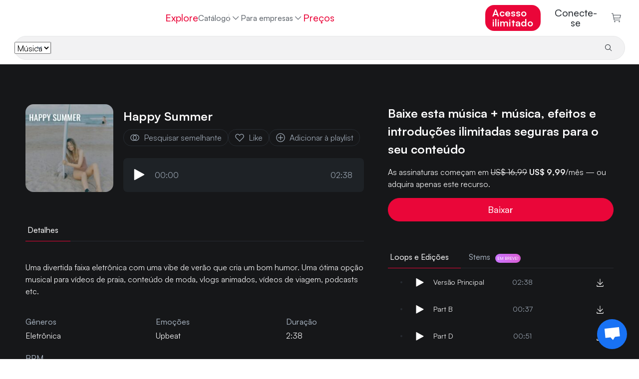

--- FILE ---
content_type: text/css
request_url: https://www.hooksounds.com/_app/immutable/assets/player.FI_OtSCi.css
body_size: 487
content:
button.svelte-17xfk21{display:flex;align-items:center;justify-content:center;flex-direction:row}.player.svelte-17xfk21{background-color:#161719;border-top:solid #a1acb9 .1rem;height:72px;position:fixed;bottom:0;right:0;left:0;z-index:10;color:#fff}.container-ld.svelte-17xfk21{height:100%;padding-left:2%;padding-right:2%;display:flex;flex-direction:row;align-items:center;justify-content:center}.wave.svelte-17xfk21{flex:1}.title.svelte-17xfk21{font-size:1.125rem;font-weight:600;color:#fff;max-height:4rem;overflow:hidden;text-overflow:ellipsis;white-space:nowrap;-webkit-line-clamp:2;-webkit-box-orient:vertical}.title.svelte-17xfk21:hover{text-decoration:none}.info.svelte-17xfk21{display:flex;flex-direction:column;justify-content:space-between;width:168px}.info.svelte-17xfk21 p:where(.svelte-17xfk21){margin-bottom:0;color:var(--text-invert-secondary)}.cover.svelte-17xfk21>img:where(.svelte-17xfk21){width:44px;height:44px;border-radius:.25rem;margin-right:1rem}.current-time.svelte-17xfk21,.duration.svelte-17xfk21{width:48px;text-align:center}.current-time.svelte-17xfk21{margin-left:24px}.duration.svelte-17xfk21{margin-right:63px}.play-pause.svelte-17xfk21>img:where(.svelte-17xfk21){width:36px;height:36px;margin-left:16px;margin-right:16px}.spinner.svelte-17xfk21{display:flex;margin-left:16px;margin-right:16px}.prev.svelte-17xfk21>img:where(.svelte-17xfk21),.next.svelte-17xfk21>img:where(.svelte-17xfk21){width:20px;height:20px}.prev.svelte-17xfk21:disabled,.next.svelte-17xfk21:disabled{opacity:.5;cursor:not-allowed}.prev.svelte-17xfk21{margin-left:64px}.save.svelte-17xfk21{width:30px;height:30px;margin-right:24px}.save.svelte-17xfk21 img:where(.svelte-17xfk21){width:20px;height:20px;-o-object-fit:contain;object-fit:contain;filter:brightness(0) saturate(100%) invert(86%) sepia(6%) saturate(371%) hue-rotate(170deg) brightness(92%) contrast(88%)}.download.svelte-17xfk21{font-weight:700;background-color:var(--magic-potion);border:1px solid var(--magic-potion);border-radius:1.5rem;padding:.6rem 1rem;font-size:1.125rem;line-height:1.125rem;color:#fff;display:flex;align-items:center}.download.svelte-17xfk21>img:where(.svelte-17xfk21){width:1.25rem;height:1.25rem;-o-object-fit:contain;object-fit:contain;margin-right:.5rem}.download.svelte-17xfk21{margin-right:1rem}.mobile-actions.svelte-17xfk21,.spacer.svelte-17xfk21{display:none}@media(max-width:900px){.player.svelte-17xfk21{height:48px;display:flex;flex-direction:row;align-items:center;justify-content:space-between}.title.svelte-17xfk21,.genre.svelte-17xfk21,.wave.svelte-17xfk21,.current-time.svelte-17xfk21,.duration.svelte-17xfk21,.download.svelte-17xfk21,.save.svelte-17xfk21{display:none}.mobile-actions.svelte-17xfk21{display:flex;width:87px;gap:12px;justify-content:flex-end}.mobile-actions.svelte-17xfk21 button:where(.svelte-17xfk21),.mobile-actions.svelte-17xfk21 a:where(.svelte-17xfk21){width:30px}.mobile-actions.svelte-17xfk21 button:where(.svelte-17xfk21) img:where(.svelte-17xfk21),.mobile-actions.svelte-17xfk21 a:where(.svelte-17xfk21) img:where(.svelte-17xfk21){height:auto;height:20px;-o-object-fit:contain;object-fit:contain;aspect-ratio:1}.info.svelte-17xfk21{width:0}.spacer.svelte-17xfk21{display:flex;flex-grow:1}.player.svelte-17xfk21{height:60px}.cover.svelte-17xfk21{width:87px}.cover.svelte-17xfk21>img:where(.svelte-17xfk21){width:45px;height:45px;border-radius:.25rem;margin-right:1rem}.prev.svelte-17xfk21{margin-left:0}}


--- FILE ---
content_type: application/javascript
request_url: https://www.hooksounds.com/_app/immutable/chunks/Dp1X-pLZ.js
body_size: 9827
content:
var Kt=Array.isArray,$t=Array.prototype.indexOf,zn=Array.from,Xn=Object.defineProperty,ve=Object.getOwnPropertyDescriptor,Wt=Object.getOwnPropertyDescriptors,zt=Object.prototype,Xt=Array.prototype,ut=Object.getPrototypeOf,tt=Object.isExtensible;function Zn(e){return typeof e=="function"}const Jn=()=>{};function Qn(e){return typeof e?.then=="function"}function Zt(e){for(var t=0;t<e.length;t++)e[t]()}function ct(){var e,t,n=new Promise((r,s)=>{e=r,t=s});return{promise:n,resolve:e,reject:t}}function er(e,t){if(Array.isArray(e))return e;if(!(Symbol.iterator in e))return Array.from(e);const n=[];for(const r of e)if(n.push(r),n.length===t)break;return n}const b=2,Re=4,Se=8,H=16,U=32,fe=64,Ue=128,g=1024,x=2048,B=4096,I=8192,K=16384,Be=32768,de=65536,Me=1<<17,_t=1<<18,we=1<<19,vt=1<<20,N=256,be=512,Ee=32768,Fe=1<<21,Ve=1<<22,$=1<<23,te=Symbol("$state"),tr=Symbol("legacy props"),nr=Symbol(""),ie=new class extends Error{name="StaleReactionError";message="The reaction that called `getAbortSignal()` was re-run or destroyed"},Ne=3,ht=8,Jt=11;function Qt(e){throw new Error("https://svelte.dev/e/lifecycle_outside_component")}function en(){throw new Error("https://svelte.dev/e/missing_context")}function tn(){throw new Error("https://svelte.dev/e/async_derived_orphan")}function nn(e){throw new Error("https://svelte.dev/e/effect_in_teardown")}function rn(){throw new Error("https://svelte.dev/e/effect_in_unowned_derived")}function sn(e){throw new Error("https://svelte.dev/e/effect_orphan")}function fn(){throw new Error("https://svelte.dev/e/effect_update_depth_exceeded")}function an(){throw new Error("https://svelte.dev/e/experimental_async_fork")}function on(){throw new Error("https://svelte.dev/e/fork_discarded")}function ln(){throw new Error("https://svelte.dev/e/fork_timing")}function sr(){throw new Error("https://svelte.dev/e/get_abort_signal_outside_reaction")}function fr(){throw new Error("https://svelte.dev/e/hydration_failed")}function ir(e){throw new Error("https://svelte.dev/e/lifecycle_legacy_only")}function ar(e){throw new Error("https://svelte.dev/e/props_invalid_value")}function un(){throw new Error("https://svelte.dev/e/state_descriptors_fixed")}function cn(){throw new Error("https://svelte.dev/e/state_prototype_fixed")}function _n(){throw new Error("https://svelte.dev/e/state_unsafe_mutation")}function or(){throw new Error("https://svelte.dev/e/svelte_boundary_reset_onerror")}const lr=1,ur=2,cr=4,_r=8,vr=16,hr=1,dr=4,pr=8,mr=16,wr=1,yr=2,br=4,vn=1,hn=2,dn="[",pn="[!",mn="]",Ge={},E=Symbol(),Er="http://www.w3.org/1999/xhtml",gr="@attach";function Ke(e){console.warn("https://svelte.dev/e/hydration_mismatch")}function Tr(e){console.warn("https://svelte.dev/e/legacy_recursive_reactive_block")}function Ar(){console.warn("https://svelte.dev/e/select_multiple_invalid_value")}function xr(){console.warn("https://svelte.dev/e/svelte_boundary_reset_noop")}let T=!1;function kr(e){T=e}let p;function re(e){if(e===null)throw Ke(),Ge;return p=e}function dt(){return re(Z(p))}function Rr(e){if(T){if(Z(p)!==null)throw Ke(),Ge;p=e}}function Sr(e=1){if(T){for(var t=e,n=p;t--;)n=Z(n);p=n}}function Nr(e=!0){for(var t=0,n=p;;){if(n.nodeType===ht){var r=n.data;if(r===mn){if(t===0)return n;t-=1}else(r===dn||r===pn)&&(t+=1)}var s=Z(n);e&&n.remove(),n=s}}function Or(e){if(!e||e.nodeType!==ht)throw Ke(),Ge;return e.data}function pt(e){return e===this.v}function wn(e,t){return e!=e?t==t:e!==t||e!==null&&typeof e=="object"||typeof e=="function"}function mt(e){return!wn(e,this.v)}let R=null;function ge(e){R=e}function Cr(){const e={};return[()=>(En(e)||en(),yn(e)),t=>bn(e,t)]}function yn(e){return Oe().get(e)}function bn(e,t){return Oe().set(e,t),t}function En(e){return Oe().has(e)}function Dr(){return Oe()}function Ir(e,t=!1,n){R={p:R,i:!1,c:null,e:null,s:e,x:null,l:null}}function Pr(e){var t=R,n=t.e;if(n!==null){t.e=null;for(var r of n)It(r)}return e!==void 0&&(t.x=e),t.i=!0,R=t.p,e??{}}function wt(){return!0}function Oe(e){return R===null&&Qt(),R.c??=new Map(gn(R)||void 0)}function gn(e){let t=e.p;for(;t!==null;){const n=t.c;if(n!==null)return n;t=t.p}return null}let Q=[];function yt(){var e=Q;Q=[],Zt(e)}function bt(e){if(Q.length===0&&!he){var t=Q;queueMicrotask(()=>{t===Q&&yt()})}Q.push(e)}function Tn(){for(;Q.length>0;)yt()}function An(e){var t=_;if(t===null)return c.f|=$,e;if((t.f&Be)===0){if((t.f&Ue)===0)throw e;t.b.error(e)}else Te(e,t)}function Te(e,t){for(;t!==null;){if((t.f&Ue)!==0)try{t.b.error(e);return}catch(n){e=n}t=t.parent}throw e}const ee=new Set;let w=null,Ie=null,O=null,D=[],Ce=null,Le=!1,he=!1;class z{committed=!1;current=new Map;previous=new Map;#t=new Set;#n=new Set;#e=0;#r=0;#f=null;#i=[];#a=[];skipped_effects=new Set;is_fork=!1;process(t){D=[],Ie=null,this.apply();var n={parent:null,effect:null,effects:[],render_effects:[],block_effects:[]};for(const r of t)this.#o(r,n);this.is_fork||this.#l(),this.#r>0||this.is_fork?(this.#s(n.effects),this.#s(n.render_effects),this.#s(n.block_effects)):(Ie=this,w=null,nt(n.render_effects),nt(n.effects),Ie=null,this.#f?.resolve()),O=null}#o(t,n){t.f^=g;for(var r=t.first;r!==null;){var s=r.f,f=(s&(U|fe))!==0,i=f&&(s&g)!==0,o=i||(s&I)!==0||this.skipped_effects.has(r);if((r.f&Ue)!==0&&r.b?.is_pending()&&(n={parent:n,effect:r,effects:[],render_effects:[],block_effects:[]}),!o&&r.fn!==null){f?r.f^=g:(s&Re)!==0?n.effects.push(r):ye(r)&&((r.f&H)!==0&&n.block_effects.push(r),me(r));var a=r.first;if(a!==null){r=a;continue}}var l=r.parent;for(r=r.next;r===null&&l!==null;)l===n.effect&&(this.#s(n.effects),this.#s(n.render_effects),this.#s(n.block_effects),n=n.parent),r=l.next,l=l.parent}}#s(t){for(const n of t)((n.f&x)!==0?this.#i:this.#a).push(n),y(n,g)}capture(t,n){this.previous.has(t)||this.previous.set(t,n),(t.f&$)===0&&(this.current.set(t,t.v),O?.set(t,t.v))}activate(){w=this,this.apply()}deactivate(){w=null,O=null}flush(){if(this.activate(),D.length>0){if(qe(),w!==null&&w!==this)return}else this.#e===0&&this.process([]);this.deactivate()}discard(){for(const t of this.#n)t(this);this.#n.clear()}#l(){if(this.#r===0){for(const t of this.#t)t();this.#t.clear()}this.#e===0&&this.#u()}#u(){if(ee.size>1){this.previous.clear();var t=O,n=!0,r={parent:null,effect:null,effects:[],render_effects:[],block_effects:[]};for(const s of ee){if(s===this){n=!1;continue}const f=[];for(const[o,a]of this.current){if(s.current.has(o))if(n&&a!==s.current.get(o))s.current.set(o,a);else continue;f.push(o)}if(f.length===0)continue;const i=[...s.current.keys()].filter(o=>!this.current.has(o));if(i.length>0){const o=new Set,a=new Map;for(const l of f)Et(l,i,o,a);if(D.length>0){w=s,s.apply();for(const l of D)s.#o(l,r);D=[],s.deactivate()}}}w=null,O=t}this.committed=!0,ee.delete(this)}increment(t){this.#e+=1,t&&(this.#r+=1)}decrement(t){this.#e-=1,t&&(this.#r-=1),this.revive()}revive(){for(const t of this.#i)y(t,x),se(t);for(const t of this.#a)y(t,B),se(t);this.#i=[],this.#a=[],this.flush()}oncommit(t){this.#t.add(t)}ondiscard(t){this.#n.add(t)}settled(){return(this.#f??=ct()).promise}static ensure(){if(w===null){const t=w=new z;ee.add(w),he||z.enqueue(()=>{w===t&&t.flush()})}return w}static enqueue(t){bt(t)}apply(){}}function je(e){var t=he;he=!0;try{var n;for(e&&(w!==null&&qe(),n=e());;){if(Tn(),D.length===0&&(w?.flush(),D.length===0))return Ce=null,n;qe()}}finally{he=t}}function qe(){var e=ae;Le=!0;try{var t=0;for(at(!0);D.length>0;){var n=z.ensure();if(t++>1e3){var r,s;xn()}n.process(D),W.clear()}}finally{Le=!1,at(e),Ce=null}}function xn(){try{fn()}catch(e){Te(e,Ce)}}let L=null;function nt(e){var t=e.length;if(t!==0){for(var n=0;n<t;){var r=e[n++];if((r.f&(K|I))===0&&ye(r)&&(L=new Set,me(r),r.deps===null&&r.first===null&&r.nodes_start===null&&(r.teardown===null&&r.ac===null?Ft(r):r.fn=null),L?.size>0)){W.clear();for(const s of L){if((s.f&(K|I))!==0)continue;const f=[s];let i=s.parent;for(;i!==null;)L.has(i)&&(L.delete(i),f.push(i)),i=i.parent;for(let o=f.length-1;o>=0;o--){const a=f[o];(a.f&(K|I))===0&&me(a)}}L.clear()}}L=null}}function Et(e,t,n,r){if(!n.has(e)&&(n.add(e),e.reactions!==null))for(const s of e.reactions){const f=s.f;(f&b)!==0?Et(s,t,n,r):(f&(Ve|H))!==0&&(f&x)===0&&Tt(s,t,r)&&(y(s,x),se(s))}}function gt(e,t){if(e.reactions!==null)for(const n of e.reactions){const r=n.f;(r&b)!==0?gt(n,t):(r&Me)!==0&&(y(n,x),t.add(n))}}function Tt(e,t,n){const r=n.get(e);if(r!==void 0)return r;if(e.deps!==null)for(const s of e.deps){if(t.includes(s))return!0;if((s.f&b)!==0&&Tt(s,t,n))return n.set(s,!0),!0}return n.set(e,!1),!1}function se(e){for(var t=Ce=e;t.parent!==null;){t=t.parent;var n=t.f;if(Le&&t===_&&(n&H)!==0&&(n&_t)===0)return;if((n&(fe|U))!==0){if((n&g)===0)return;t.f^=g}}D.push(t)}function Mr(e){an(),w!==null&&ln();var t=z.ensure();t.is_fork=!0;var n=!1,r=t.settled();je(e);for(var[s,f]of t.previous)s.v=f;return{commit:async()=>{if(n){await r;return}ee.has(t)||on(),n=!0,t.is_fork=!1;for(var[i,o]of t.current)i.v=o;je(()=>{var a=new Set;for(var l of t.current.keys())gt(l,a);On(a),Rt()}),t.revive(),await r},discard:()=>{!n&&ee.has(t)&&(ee.delete(t),t.discard())}}}function kn(e,t,n,r){const s=$e;if(n.length===0&&e.length===0){r(t.map(s));return}var f=w,i=_,o=Rn();function a(){Promise.all(n.map(l=>Sn(l))).then(l=>{o();try{r([...t.map(s),...l])}catch(u){(i.f&K)===0&&Te(u,i)}f?.deactivate(),Ae()}).catch(l=>{Te(l,i)})}e.length>0?Promise.all(e).then(()=>{o();try{return a()}finally{f?.deactivate(),Ae()}}):a()}function Rn(){var e=_,t=c,n=R,r=w;return function(f=!0){oe(e),X(t),ge(n),f&&r?.activate()}}function Ae(){oe(null),X(null),ge(null)}function $e(e){var t=b|x,n=c!==null&&(c.f&b)!==0?c:null;return _===null||n!==null&&(n.f&N)!==0?t|=N:_.f|=we,{ctx:R,deps:null,effects:null,equals:pt,f:t,fn:e,reactions:null,rv:0,v:E,wv:0,parent:n??_,ac:null}}function Sn(e,t){let n=_;n===null&&tn();var r=n.b,s=void 0,f=ze(E),i=!c,o=new Map;return Fn(()=>{var a=ct();s=a.promise;try{Promise.resolve(e()).then(a.resolve,a.reject).then(()=>{l===w&&l.committed&&l.deactivate(),Ae()})}catch(m){a.reject(m),Ae()}var l=w;if(i){var u=!r.is_pending();r.update_pending_count(1),l.increment(u),o.get(l)?.reject(ie),o.delete(l),o.set(l,a)}const v=(m,h=void 0)=>{if(l.activate(),h)h!==ie&&(f.f|=$,Ye(f,h));else{(f.f&$)!==0&&(f.f^=$),Ye(f,m);for(const[d,ue]of o){if(o.delete(d),d===l)break;ue.reject(ie)}}i&&(r.update_pending_count(-1),l.decrement(u))};a.promise.then(v,m=>v(null,m||"unknown"))}),Ze(()=>{for(const a of o.values())a.reject(ie)}),new Promise(a=>{function l(u){function v(){u===s?a(f):l(s)}u.then(v,v)}l(s)})}function Fr(e){const t=$e(e);return Yt(t),t}function Lr(e){const t=$e(e);return t.equals=mt,t}function At(e){var t=e.effects;if(t!==null){e.effects=null;for(var n=0;n<t.length;n+=1)P(t[n])}}function Nn(e){for(var t=e.parent;t!==null;){if((t.f&b)===0)return t;t=t.parent}return null}function We(e){var t,n=_;oe(Nn(e));try{e.f&=~Ee,At(e),t=Vt(e)}finally{oe(n)}return t}function xt(e){var t=We(e);if(e.equals(t)||(e.v=t,e.wv=Ut()),!le)if(O!==null)O.set(e,e.v);else{var n=(G||(e.f&N)!==0)&&e.deps!==null?B:g;y(e,n)}}let xe=new Set;const W=new Map;function On(e){xe=e}let kt=!1;function ze(e,t){var n={f:0,v:e,reactions:null,equals:pt,rv:0,wv:0};return n}function V(e,t){const n=ze(e);return Yt(n),n}function jr(e,t=!1,n=!0){const r=ze(e);return t||(r.equals=mt),r}function J(e,t,n=!1){c!==null&&(!C||(c.f&Me)!==0)&&wt()&&(c.f&(b|H|Ve|Me))!==0&&!j?.includes(e)&&_n();let r=n?ce(t):t;return Ye(e,r)}function Ye(e,t){if(!e.equals(t)){var n=e.v;le?W.set(e,t):W.set(e,n),e.v=t;var r=z.ensure();r.capture(e,n),(e.f&b)!==0&&((e.f&x)!==0&&We(e),y(e,(e.f&N)===0?g:B)),e.wv=Ut(),St(e,x),_!==null&&(_.f&g)!==0&&(_.f&(U|fe))===0&&(S===null?Bn([e]):S.push(e)),!r.is_fork&&xe.size>0&&!kt&&Rt()}return t}function Rt(){kt=!1;const e=Array.from(xe);for(const t of e)(t.f&g)!==0&&y(t,B),ye(t)&&me(t);xe.clear()}function Pe(e){J(e,e.v+1)}function St(e,t){var n=e.reactions;if(n!==null)for(var r=n.length,s=0;s<r;s++){var f=n[s],i=f.f,o=(i&x)===0;o&&y(f,t),(i&b)!==0?(i&Ee)===0&&(f.f|=Ee,St(f,B)):o&&((i&H)!==0&&L!==null&&L.add(f),se(f))}}function ce(e){if(typeof e!="object"||e===null||te in e)return e;const t=ut(e);if(t!==zt&&t!==Xt)return e;var n=new Map,r=Kt(e),s=V(0),f=ne,i=o=>{if(ne===f)return o();var a=c,l=ne;X(null),lt(f);var u=o();return X(a),lt(l),u};return r&&n.set("length",V(e.length)),new Proxy(e,{defineProperty(o,a,l){(!("value"in l)||l.configurable===!1||l.enumerable===!1||l.writable===!1)&&un();var u=n.get(a);return u===void 0?u=i(()=>{var v=V(l.value);return n.set(a,v),v}):J(u,l.value,!0),!0},deleteProperty(o,a){var l=n.get(a);if(l===void 0){if(a in o){const u=i(()=>V(E));n.set(a,u),Pe(s)}}else J(l,E),Pe(s);return!0},get(o,a,l){if(a===te)return e;var u=n.get(a),v=a in o;if(u===void 0&&(!v||ve(o,a)?.writable)&&(u=i(()=>{var h=ce(v?o[a]:E),d=V(h);return d}),n.set(a,u)),u!==void 0){var m=_e(u);return m===E?void 0:m}return Reflect.get(o,a,l)},getOwnPropertyDescriptor(o,a){var l=Reflect.getOwnPropertyDescriptor(o,a);if(l&&"value"in l){var u=n.get(a);u&&(l.value=_e(u))}else if(l===void 0){var v=n.get(a),m=v?.v;if(v!==void 0&&m!==E)return{enumerable:!0,configurable:!0,value:m,writable:!0}}return l},has(o,a){if(a===te)return!0;var l=n.get(a),u=l!==void 0&&l.v!==E||Reflect.has(o,a);if(l!==void 0||_!==null&&(!u||ve(o,a)?.writable)){l===void 0&&(l=i(()=>{var m=u?ce(o[a]):E,h=V(m);return h}),n.set(a,l));var v=_e(l);if(v===E)return!1}return u},set(o,a,l,u){var v=n.get(a),m=a in o;if(r&&a==="length")for(var h=l;h<v.v;h+=1){var d=n.get(h+"");d!==void 0?J(d,E):h in o&&(d=i(()=>V(E)),n.set(h+"",d))}if(v===void 0)(!m||ve(o,a)?.writable)&&(v=i(()=>V(void 0)),J(v,ce(l)),n.set(a,v));else{m=v.v!==E;var ue=i(()=>ce(l));J(v,ue)}var Qe=Reflect.getOwnPropertyDescriptor(o,a);if(Qe?.set&&Qe.set.call(u,l),!m){if(r&&typeof a=="string"){var et=n.get("length"),De=Number(a);Number.isInteger(De)&&De>=et.v&&J(et,De+1)}Pe(s)}return!0},ownKeys(o){_e(s);var a=Reflect.ownKeys(o).filter(v=>{var m=n.get(v);return m===void 0||m.v!==E});for(var[l,u]of n)u.v!==E&&!(l in o)&&a.push(l);return a},setPrototypeOf(){cn()}})}function rt(e){try{if(e!==null&&typeof e=="object"&&te in e)return e[te]}catch{}return e}function qr(e,t){return Object.is(rt(e),rt(t))}var st,Cn,Nt,Ot,Ct;function Yr(){if(st===void 0){st=window,Cn=document,Nt=/Firefox/.test(navigator.userAgent);var e=Element.prototype,t=Node.prototype,n=Text.prototype;Ot=ve(t,"firstChild").get,Ct=ve(t,"nextSibling").get,tt(e)&&(e.__click=void 0,e.__className=void 0,e.__attributes=null,e.__style=void 0,e.__e=void 0),tt(n)&&(n.__t=void 0)}}function q(e=""){return document.createTextNode(e)}function Y(e){return Ot.call(e)}function Z(e){return Ct.call(e)}function Hr(e,t){if(!T)return Y(e);var n=Y(p);if(n===null)n=p.appendChild(q());else if(t&&n.nodeType!==Ne){var r=q();return n?.before(r),re(r),r}return re(n),n}function Ur(e,t=!1){if(!T){var n=Y(e);return n instanceof Comment&&n.data===""?Z(n):n}if(t&&p?.nodeType!==Ne){var r=q();return p?.before(r),re(r),r}return p}function Br(e,t=1,n=!1){let r=T?p:e;for(var s;t--;)s=r,r=Z(r);if(!T)return r;if(n&&r?.nodeType!==Ne){var f=q();return r===null?s?.after(f):r.before(f),re(f),f}return re(r),r}function Dn(e){e.textContent=""}function In(){return!1}function Vr(e,t){if(t){const n=document.body;e.autofocus=!0,bt(()=>{document.activeElement===n&&e.focus()})}}function Gr(e){T&&Y(e)!==null&&Dn(e)}let ft=!1;function Pn(){ft||(ft=!0,document.addEventListener("reset",e=>{Promise.resolve().then(()=>{if(!e.defaultPrevented)for(const t of e.target.elements)t.__on_r?.()})},{capture:!0}))}function Kr(e,t,n,r=!0){r&&n();for(var s of t)e.addEventListener(s,n);Ze(()=>{for(var f of t)e.removeEventListener(f,n)})}function Xe(e){var t=c,n=_;X(null),oe(null);try{return e()}finally{X(t),oe(n)}}function $r(e,t,n,r=n){e.addEventListener(t,()=>Xe(n));const s=e.__on_r;s?e.__on_r=()=>{s(),r(!0)}:e.__on_r=()=>r(!0),Pn()}function Dt(e){_===null&&c===null&&sn(),c!==null&&(c.f&N)!==0&&_===null&&rn(),le&&nn()}function Mn(e,t){var n=t.last;n===null?t.last=t.first=e:(n.next=e,e.prev=n,t.last=e)}function F(e,t,n,r=!0){var s=_;s!==null&&(s.f&I)!==0&&(e|=I);var f={ctx:R,deps:null,nodes_start:null,nodes_end:null,f:e|x,first:null,fn:t,last:null,next:null,parent:s,b:s&&s.b,prev:null,teardown:null,transitions:null,wv:0,ac:null};if(n)try{me(f),f.f|=Be}catch(a){throw P(f),a}else t!==null&&se(f);if(r){var i=f;if(n&&i.deps===null&&i.teardown===null&&i.nodes_start===null&&i.first===i.last&&(i.f&we)===0&&(i=i.first,(e&H)!==0&&(e&de)!==0&&i!==null&&(i.f|=de)),i!==null&&(i.parent=s,s!==null&&Mn(i,s),c!==null&&(c.f&b)!==0&&(e&fe)===0)){var o=c;(o.effects??=[]).push(i)}}return f}function Wr(){return c!==null&&!C}function Ze(e){const t=F(Se,null,!1);return y(t,g),t.teardown=e,t}function zr(e){Dt();var t=_.f,n=!c&&(t&U)!==0&&(t&Be)===0;if(n){var r=R;(r.e??=[]).push(e)}else return It(e)}function It(e){return F(Re|vt,e,!1)}function Xr(e){return Dt(),F(Se|vt,e,!0)}function Zr(e){z.ensure();const t=F(fe|we,e,!0);return(n={})=>new Promise(r=>{n.outro?Lt(t,()=>{P(t),r(void 0)}):(P(t),r(void 0))})}function Jr(e){return F(Re,e,!1)}function Fn(e){return F(Ve|we,e,!0)}function Qr(e,t=0){return F(Se|t,e,!0)}function es(e,t=[],n=[],r=[],s=!1){kn(r,t,n,f=>{F(s?Re:Se,()=>e(...f.map(_e)),!0)})}function Ln(e,t=0){var n=F(H|t,e,!0);return n}function it(e,t=!0){return F(U|we,e,!0,t)}function Pt(e){var t=e.teardown;if(t!==null){const n=le,r=c;ot(!0),X(null);try{t.call(null)}finally{ot(n),X(r)}}}function Mt(e,t=!1){var n=e.first;for(e.first=e.last=null;n!==null;){const s=n.ac;s!==null&&Xe(()=>{s.abort(ie)});var r=n.next;(n.f&fe)!==0?n.parent=null:P(n,t),n=r}}function jn(e){for(var t=e.first;t!==null;){var n=t.next;(t.f&U)===0&&P(t),t=n}}function P(e,t=!0){var n=!1;(t||(e.f&_t)!==0)&&e.nodes_start!==null&&e.nodes_end!==null&&(qn(e.nodes_start,e.nodes_end),n=!0),Mt(e,t&&!n),ke(e,0),y(e,K);var r=e.transitions;if(r!==null)for(const f of r)f.stop();Pt(e);var s=e.parent;s!==null&&s.first!==null&&Ft(e),e.next=e.prev=e.teardown=e.ctx=e.deps=e.fn=e.nodes_start=e.nodes_end=e.ac=null}function qn(e,t){for(;e!==null;){var n=e===t?null:Z(e);e.remove(),e=n}}function Ft(e){var t=e.parent,n=e.prev,r=e.next;n!==null&&(n.next=r),r!==null&&(r.prev=n),t!==null&&(t.first===e&&(t.first=r),t.last===e&&(t.last=n))}function Lt(e,t,n=!0){var r=[];jt(e,r,!0),Yn(r,()=>{n&&P(e),t&&t()})}function Yn(e,t){var n=e.length;if(n>0){var r=()=>--n||t();for(var s of e)s.out(r)}else t()}function jt(e,t,n){if((e.f&I)===0){if(e.f^=I,e.transitions!==null)for(const i of e.transitions)(i.is_global||n)&&t.push(i);for(var r=e.first;r!==null;){var s=r.next,f=(r.f&de)!==0||(r.f&U)!==0&&(e.f&H)!==0;jt(r,t,f?n:!1),r=s}}}function Hn(e){qt(e,!0)}function qt(e,t){if((e.f&I)!==0){e.f^=I,(e.f&g)===0&&(y(e,x),se(e));for(var n=e.first;n!==null;){var r=n.next,s=(n.f&de)!==0||(n.f&U)!==0;qt(n,s?t:!1),n=r}if(e.transitions!==null)for(const f of e.transitions)(f.is_global||t)&&f.in()}}function Un(e,t){for(var n=e.nodes_start,r=e.nodes_end;n!==null;){var s=n===r?null:Z(n);t.append(n),n=s}}let ae=!1;function at(e){ae=e}let le=!1;function ot(e){le=e}let c=null,C=!1;function X(e){c=e}let _=null;function oe(e){_=e}let j=null;function Yt(e){c!==null&&(j===null?j=[e]:j.push(e))}let A=null,k=0,S=null;function Bn(e){S=e}let Ht=1,pe=0,ne=pe;function lt(e){ne=e}let G=!1;function Ut(){return++Ht}function ye(e){var t=e.f;if((t&x)!==0)return!0;if((t&B)!==0){var n=e.deps,r=(t&N)!==0;if(t&b&&(e.f&=~Ee),n!==null){var s,f,i=(t&be)!==0,o=r&&_!==null&&!G,a=n.length;if((i||o)&&(_===null||(_.f&K)===0)){var l=e,u=l.parent;for(s=0;s<a;s++)f=n[s],(i||!f?.reactions?.includes(l))&&(f.reactions??=[]).push(l);i&&(l.f^=be),o&&u!==null&&(u.f&N)===0&&(l.f^=N)}for(s=0;s<a;s++)if(f=n[s],ye(f)&&xt(f),f.wv>e.wv)return!0}(!r||_!==null&&!G)&&y(e,g)}return!1}function Bt(e,t,n=!0){var r=e.reactions;if(r!==null&&!j?.includes(e))for(var s=0;s<r.length;s++){var f=r[s];(f.f&b)!==0?Bt(f,t,!1):t===f&&(n?y(f,x):(f.f&g)!==0&&y(f,B),se(f))}}function Vt(e){var t=A,n=k,r=S,s=c,f=G,i=j,o=R,a=C,l=ne,u=e.f;A=null,k=0,S=null,G=(u&N)!==0&&(C||!ae||c===null),c=(u&(U|fe))===0?e:null,j=null,ge(e.ctx),C=!1,ne=++pe,e.ac!==null&&(Xe(()=>{e.ac.abort(ie)}),e.ac=null);try{e.f|=Fe;var v=e.fn,m=v(),h=e.deps;if(A!==null){var d;if(ke(e,k),h!==null&&k>0)for(h.length=k+A.length,d=0;d<A.length;d++)h[k+d]=A[d];else e.deps=h=A;if(!G||(u&b)!==0&&e.reactions!==null)for(d=k;d<h.length;d++)(h[d].reactions??=[]).push(e)}else h!==null&&k<h.length&&(ke(e,k),h.length=k);if(wt()&&S!==null&&!C&&h!==null&&(e.f&(b|B|x))===0)for(d=0;d<S.length;d++)Bt(S[d],e);return s!==null&&s!==e&&(pe++,S!==null&&(r===null?r=S:r.push(...S))),(e.f&$)!==0&&(e.f^=$),m}catch(ue){return An(ue)}finally{e.f^=Fe,A=t,k=n,S=r,c=s,G=f,j=i,ge(o),C=a,ne=l}}function Vn(e,t){let n=t.reactions;if(n!==null){var r=$t.call(n,e);if(r!==-1){var s=n.length-1;s===0?n=t.reactions=null:(n[r]=n[s],n.pop())}}n===null&&(t.f&b)!==0&&(A===null||!A.includes(t))&&(y(t,B),(t.f&(N|be))===0&&(t.f^=be),At(t),ke(t,0))}function ke(e,t){var n=e.deps;if(n!==null)for(var r=t;r<n.length;r++)Vn(e,n[r])}function me(e){var t=e.f;if((t&K)===0){y(e,g);var n=_,r=ae;_=e,ae=!0;try{(t&H)!==0?jn(e):Mt(e),Pt(e);var s=Vt(e);e.teardown=typeof s=="function"?s:null,e.wv=Ht;var f}finally{ae=r,_=n}}}async function ts(){await Promise.resolve(),je()}function ns(){return z.ensure().settled()}function _e(e){var t=e.f,n=(t&b)!==0;if(c!==null&&!C){var r=_!==null&&(_.f&K)!==0;if(!r&&!j?.includes(e)){var s=c.deps;if((c.f&Fe)!==0)e.rv<pe&&(e.rv=pe,A===null&&s!==null&&s[k]===e?k++:A===null?A=[e]:(!G||!A.includes(e))&&A.push(e));else{(c.deps??=[]).push(e);var f=e.reactions;f===null?e.reactions=[c]:f.includes(c)||f.push(c)}}}else if(n&&e.deps===null&&e.effects===null){var i=e,o=i.parent;o!==null&&(o.f&N)===0&&(i.f^=N)}if(le){if(W.has(e))return W.get(e);if(n){i=e;var a=i.v;return((i.f&g)===0&&i.reactions!==null||Gt(i))&&(a=We(i)),W.set(i,a),a}}else if(n){if(i=e,O?.has(i))return O.get(i);ye(i)&&xt(i)}if(O?.has(e))return O.get(e);if((e.f&$)!==0)throw e.v;return e.v}function Gt(e){if(e.v===E)return!0;if(e.deps===null)return!1;for(const t of e.deps)if(W.has(t)||(t.f&b)!==0&&Gt(t))return!0;return!1}function rs(e){var t=C;try{return C=!0,e()}finally{C=t}}const Gn=-7169;function y(e,t){e.f=e.f&Gn|t}function ss(e){if(!(typeof e!="object"||!e||e instanceof EventTarget)){if(te in e)He(e);else if(!Array.isArray(e))for(let t in e){const n=e[t];typeof n=="object"&&n&&te in n&&He(n)}}}function He(e,t=new Set){if(typeof e=="object"&&e!==null&&!(e instanceof EventTarget)&&!t.has(e)){t.add(e),e instanceof Date&&e.getTime();for(let r in e)try{He(e[r],t)}catch{}const n=ut(e);if(n!==Object.prototype&&n!==Array.prototype&&n!==Map.prototype&&n!==Set.prototype&&n!==Date.prototype){const r=Wt(n);for(let s in r){const f=r[s].get;if(f)try{f.call(e)}catch{}}}}}function Je(e){var t=document.createElement("template");return t.innerHTML=e.replaceAll("<!>","<!---->"),t.content}function M(e,t){var n=_;n.nodes_start===null&&(n.nodes_start=e,n.nodes_end=t)}function fs(e,t){var n=(t&vn)!==0,r=(t&hn)!==0,s,f=!e.startsWith("<!>");return()=>{if(T)return M(p,null),p;s===void 0&&(s=Je(f?e:"<!>"+e),n||(s=Y(s)));var i=r||Nt?document.importNode(s,!0):s.cloneNode(!0);if(n){var o=Y(i),a=i.lastChild;M(o,a)}else M(i,i);return i}}function Kn(e,t,n="svg"){var r=!e.startsWith("<!>"),s=`<${n}>${r?e:"<!>"+e}</${n}>`,f;return()=>{if(T)return M(p,null),p;if(!f){var i=Je(s),o=Y(i);f=Y(o)}var a=f.cloneNode(!0);return M(a,a),a}}function is(e,t){return Kn(e,t,"svg")}function as(e){return()=>$n(e())}function $n(e){if(T)return e;const t=e.nodeType===Jt,n=e.tagName==="SCRIPT"?[e]:e.querySelectorAll("script"),r=_;for(const f of n){const i=document.createElement("script");for(var s of f.attributes)i.setAttribute(s.name,s.value);i.textContent=f.textContent,(t?e.firstChild===f:e===f)&&(r.nodes_start=i),(t?e.lastChild===f:e===f)&&(r.nodes_end=i),f.replaceWith(i)}return e}function os(e=""){if(!T){var t=q(e+"");return M(t,t),t}var n=p;return n.nodeType!==Ne&&(n.before(n=q()),re(n)),M(n,n),n}function ls(){if(T)return M(p,null),p;var e=document.createDocumentFragment(),t=document.createComment(""),n=q();return e.append(t,n),M(t,n),e}function us(e,t){if(T){_.nodes_end=p,dt();return}e!==null&&e.before(t)}class Wn{anchor;#t=new Map;#n=new Map;#e=new Map;#r=!0;constructor(t,n=!0){this.anchor=t,this.#r=n}#f=()=>{var t=w;if(this.#t.has(t)){var n=this.#t.get(t),r=this.#n.get(n);if(r)Hn(r);else{var s=this.#e.get(n);s&&(this.#n.set(n,s.effect),this.#e.delete(n),s.fragment.lastChild.remove(),this.anchor.before(s.fragment),r=s.effect)}for(const[f,i]of this.#t){if(this.#t.delete(f),f===t)break;const o=this.#e.get(i);o&&(P(o.effect),this.#e.delete(i))}for(const[f,i]of this.#n){if(f===n)continue;const o=()=>{if(Array.from(this.#t.values()).includes(f)){var l=document.createDocumentFragment();Un(i,l),l.append(q()),this.#e.set(f,{effect:i,fragment:l})}else P(i);this.#n.delete(f)};this.#r||!r?Lt(i,o,!1):o()}}};#i=t=>{this.#t.delete(t);const n=Array.from(this.#t.values());for(const[r,s]of this.#e)n.includes(r)||(P(s.effect),this.#e.delete(r))};ensure(t,n){var r=w,s=In();if(n&&!this.#n.has(t)&&!this.#e.has(t))if(s){var f=document.createDocumentFragment(),i=q();f.append(i),this.#e.set(t,{effect:it(()=>n(i)),fragment:f})}else this.#n.set(t,it(()=>n(this.anchor)));if(this.#t.set(r,t),s){for(const[o,a]of this.#n)o===t?r.skipped_effects.delete(a):r.skipped_effects.add(a);for(const[o,a]of this.#e)o===t?r.skipped_effects.delete(a.effect):r.skipped_effects.add(a.effect);r.oncommit(this.#f),r.ondiscard(this.#i)}else T&&(this.anchor=p),this.#f()}}function cs(e,t,...n){var r=new Wn(e);Ln(()=>{const s=t()??null;r.ensure(s,s&&(f=>s(f,...n)))},de)}function _s(e){return(t,...n)=>{var r=e(...n),s;if(T)s=p,dt();else{var f=r.render().trim(),i=Je(f);s=Y(i),t.before(s)}const o=r.setup?.(s);M(s,s),typeof o=="function"&&Ze(o)}}export{st as $,as as A,yn as B,bn as C,Cr as D,T as E,dt as F,Ln as G,Qn as H,pn as I,re as J,Nr as K,kr as L,Wn as M,bt as N,Ye as O,ze as P,Rn as Q,z as R,Ae as S,he as T,je as U,E as V,Jr as W,Qr as X,ss as Y,wn as Z,er as _,us as a,x as a$,Wr as a0,Pe as a1,p as a2,_ as a3,ht as a4,it as a5,Lt as a6,q as a7,oe as a8,X as a9,Ke as aA,Qt as aB,Kt as aC,sr as aD,ir as aE,_s as aF,Mr as aG,Dr as aH,En as aI,ns as aJ,Or as aK,qn as aL,Je as aM,_t as aN,H as aO,Be as aP,br as aQ,wr as aR,yr as aS,Zn as aT,$r as aU,w as aV,Ie as aW,te as aX,Kr as aY,tr as aZ,jr as a_,ge as aa,An as ab,c as ac,R as ad,Un as ae,P as af,Te as ag,or as ah,de as ai,we as aj,Ue as ak,xr as al,Ze as am,Xe as an,Xn as ao,Yr as ap,Y as aq,dn as ar,Z as as,Ge as at,fr as au,Dn as av,zn as aw,Zr as ax,M as ay,mn as az,Br as b,Tr as b0,y as b1,B as b2,cr as b3,Lr as b4,In as b5,lr as b6,ur as b7,Hn as b8,vr as b9,I as ba,_r as bb,jt as bc,Yn as bd,Ar as be,qr as bf,nr as bg,Er as bh,ut as bi,Wt as bj,Pn as bk,kn as bl,gr as bm,Vr as bn,ve as bo,ar as bp,dr as bq,$e as br,le as bs,K as bt,pr as bu,hr as bv,mr as bw,Hr as c,Pr as d,ls as e,fs as f,_e as g,Ur as h,J as i,V as j,is as k,ce as l,Sr as m,Jn as n,rs as o,Ir as p,Fr as q,Rr as r,cs as s,es as t,zr as u,os as v,Gr as w,Xr as x,ts as y,Cn as z};
//# sourceMappingURL=Dp1X-pLZ.js.map


--- FILE ---
content_type: application/javascript
request_url: https://www.hooksounds.com/_app/immutable/nodes/14.DXchQJFt.js
body_size: 8959
content:
const __vite__mapDeps=(i,m=__vite__mapDeps,d=(m.f||(m.f=["../chunks/Dcs84XLP.js","../chunks/BIJLd-o5.js","../chunks/Dp1X-pLZ.js","../chunks/C6ov9Je_.js","../chunks/CV57VhY3.js","../chunks/CXoqAzBq.js","../chunks/B0kh_MDh.js","../assets/track.BNuIKrtC.css","../chunks/Iq4HHHCO.js","../assets/purchase-license.B5In2tWI.css"])))=>i.map(i=>d[i]);
import{n as ne,S as va,o as It,a0 as da,ak as ca,a_ as _a,i as x,z as Lt,A as Pe,t as He,h as Fe,aO as ua,aN as fa,aM as ma,aL as ga,aA as Ze,k as Qe,aj as ha,a4 as ba,F as ut,s as ft,_ as xa,$ as ka,y as ya}from"../chunks/CV57VhY3.js";import{ae as wa,F,P as Ta,k as Ke,h as $e,q as At,b as y,v as De,p as Ce,e as ke,a as pa,G as Ye,L as Bt,M as zt,a6 as Ca,N as Ft,af as Sa,I as mt,C as Ma,W as Ia,V as La,s as gt,ag as Aa,E as Ba,y as ht,J as za,O as Fa,i as qa,K as Va,u as Ea}from"../chunks/CXoqAzBq.js";import"../chunks/BIJLd-o5.js";import{p as Me,f as c,g as o,q as se,t as g,a as n,d as Ie,b as l,c as a,r as t,e as ge,h as z,j as xe,i as ve,l as Ee,u as bt,o as xt,m as kt,v as Ue}from"../chunks/Dp1X-pLZ.js";import{B as yt,T as wt}from"../chunks/B0kh_MDh.js";import{d as et,s as f}from"../chunks/C6ov9Je_.js";import{a as Tt,b as Pa}from"../chunks/Bo5AxuNa.js";import{c as pe,C as me,a as Da,t as Ha,w as Oa,s as Ga,b as Wa,d as ja,e as Xa}from"../chunks/BSRwNOan.js";import{W as qt}from"../chunks/DdSUwKZe.js";import{a as Na,t as Vt,p as _e,b as Et,g as pt}from"../chunks/BwxROsCq.js";import{S as Pt}from"../chunks/BJ-k8Hrx.js";import{c as Ra,a as Ja,b as Za,d as Qa,A as Ua}from"../chunks/Rz9JrjJc.js";import{T as Ct}from"../chunks/Bg6Kg8_h.js";import{s as Ya,l as ze}from"../chunks/Iq4HHHCO.js";const Ka=()=>"Find similar",$a=()=>"Ähnliche Titel",es=()=>"Buscar similares",ts=()=>"Pesquisar semelhante",as=(b={},e={})=>{const s=e.locale??ne();return s==="en"?Ka():s==="de"?$a():s==="es"?es():ts()},ss=()=>"Tags",rs=()=>"Tags",is=()=>"Etiquetas",ns=()=>"Etiqueta",ls=(b={},e={})=>{const s=e.locale??ne();return s==="en"?ss():s==="de"?rs():s==="es"?is():ns()},os=()=>"Download this intro + unlimited copyright-safe music, SFX, intros",vs=()=>`Lade dieses Intro herunter + unbegrenzte GEMA freie Musik, Soundeffekte und Intros
`,ds=()=>"Descarga esta canción + música, efectos e intros ilimitados libres para tus contenidos",cs=()=>"Baixe esta introdução + músicas, efeitos e introduções ilimitadas seguras para o seu conteúdo",_s=(b={},e={})=>{const s=e.locale??ne();return s==="en"?os():s==="de"?vs():s==="es"?ds():cs()},us=()=>"Similar intros & outros",fs=()=>"Ähnliche Intros & Outros",ms=()=>"Intros & outros similares",gs=()=>"Intros e outros similares",hs=(b={},e={})=>{const s=e.locale??ne();return s==="en"?us():s==="de"?fs():s==="es"?ms():gs()},bs=()=>"Download this SFX + unlimited copyright-safe music, SFX, intros",xs=()=>"Lade diesen Soundeffekt herunter + unbegrenzte GEMA freie Musik, Soundeffekte und Intros",ks=()=>"Descarga este efecto de sonido + música, efectos e intros ilimitados libres para tus contenidos",ys=()=>"Baixe este efeito sonoro + música, efeitos e introduções ilimitadas seguras para o seu conteúdo",ws=(b={},e={})=>{const s=e.locale??ne();return s==="en"?bs():s==="de"?xs():s==="es"?ks():ys()},Ts=()=>"Similar sound effects",ps=()=>"Ähnliche Soundeffekte",Cs=()=>"Efectos de sonido similares",Ss=()=>"Efeitos sonoros similares",Ms=(b={},e={})=>{const s=e.locale??ne();return s==="en"?Ts():s==="de"?ps():s==="es"?Cs():Ss()},Is=()=>"Download this track + unlimited copyright-safe music, SFX, intros",Ls=()=>"Lade diesen Titel herunter + unbegrenzte GEMA freie Musik, Soundeffekte und Intros",As=()=>"Descarga esta intro + música, efectos e intros ilimitados libres para tus contenidos",Bs=()=>"Baixe esta música + música, efeitos e introduções ilimitadas seguras para o seu conteúdo",zs=(b={},e={})=>{const s=e.locale??ne();return s==="en"?Is():s==="de"?Ls():s==="es"?As():Bs()},Fs=()=>"Loops & Edits",qs=()=>" Loops & Bearbeitungen",Vs=()=>"Loops y Ediciones",Es=()=>" Loops e Edições",St=(b={},e={})=>{const s=e.locale??ne();return s==="en"?Fs():s==="de"?qs():s==="es"?Vs():Es()},Ps=()=>"Similar tracks",Ds=()=>"Ähnliche Produkte",Hs=()=>"Tracks similares",Os=()=>"Faixas semelhantes",Gs=(b={},e={})=>{const s=e.locale??ne();return s==="en"?Ps():s==="de"?Ds():s==="es"?Hs():Os()},Ws=()=>"Stems",js=()=>"Stems",Xs=()=>"Stems",Ns=()=>"Stems",Rs=(b={},e={})=>{const s=e.locale??ne();return s==="en"?Ws():s==="de"?js():s==="es"?Xs():Ns()},Js=()=>"You are subscribed to the",Zs=()=>"Sie besitzen einen aktiven",Qs=()=>"Estas suscripto a la",Us=()=>"Você está inscrito no",Ys=(b={},e={})=>{const s=e.locale??ne();return s==="en"?Js():s==="de"?Zs():s==="es"?Qs():Us()},Ks=()=>"You are <b>Trialing</b> the",$s=()=>"Du <b>testest</b> gerade den",er=()=>"Estás en <b>Prueba</b> el",tr=()=>"Você está <b>testando</b> o",ar=(b={},e={})=>{const s=e.locale??ne();return s==="en"?Ks():s==="de"?$s():s==="es"?er():tr()},sr=b=>`Subscriptions start at <s>${b.oldPrice}</s> <b>${b.price}</b>/month — or purchase just this asset.`,rr=b=>`Abonnements ab <s>${b.oldPrice}</s> <b>${b.price}</b>/Monat — oder kaufe das Audio einzeln.`,ir=b=>`Las suscripciones comienzan en <s>${b.oldPrice}</s> <b>${b.price}</b>/mes — o compre solo este activo.`,nr=b=>`As assinaturas começam em <s>${b.oldPrice}</s> <b>${b.price}</b>/mês — ou adquira apenas este recurso.`,lr=(b,e={})=>{const s=e.locale??ne();return s==="en"?sr(b):s==="de"?rr(b):s==="es"?ir(b):nr(b)},or=async({fetch:b,params:e,url:s})=>{const H=va(s.pathname),R=e.asset,X=e.slug,O=wa(R),B=e.id;let E="";if(O===F.SFX)E=`/v1/sfx/${B}?slug=${X}&lang=${H}`;else if(O===F.Intro)E=`/v1/intros/${B}?slug=${X}&lang=${H}`;else if(O===F.Track)E=`/v1/tracks/${B}?slug=${X}&lang=${H}`;else throw new Error("Asset type not supported");let G;try{G=await It(b,E)}catch{da(404,{id:"404",message:"Not found"})}const N=G;if(N.newSlug){const Z=Ta(U=>_a(U,H),N);ca(301,Z)}return{asset:N,assetType:O}},Ai=Object.freeze(Object.defineProperty({__proto__:null,load:or},Symbol.toStringTag,{value:"Module"})),vr="data:image/svg+xml,%3csvg%20width='240'%20height='132'%20viewBox='0%200%20240%20132'%20fill='none'%20xmlns='http://www.w3.org/2000/svg'%3e%3cpath%20d='M3.55762%208.54545C3.55762%204.9305%206.48812%202%2010.1031%202H229.012C232.627%202%20235.558%204.9305%20235.558%208.54545V31.4545C235.558%2035.0695%20232.627%2038%20229.012%2038H10.1031C6.48811%2038%203.55762%2035.0695%203.55762%2031.4545V8.54545Z'%20fill='%23202428'/%3e%3crect%20x='14.9214'%20y='15.1016'%20width='37.6364'%20height='9.81818'%20rx='3.27273'%20fill='%2337434C'/%3e%3crect%20x='73.8306'%20y='15.1016'%20width='114.545'%20height='9.81818'%20rx='3.27273'%20fill='%2337434C'/%3e%3crect%20x='200.648'%20y='15.1016'%20width='9.81818'%20height='9.81818'%20rx='3.27273'%20fill='%2337434C'/%3e%3crect%20x='213.74'%20y='15.1016'%20width='9.81818'%20height='9.81818'%20rx='3.27273'%20fill='%2337434C'/%3e%3cpath%20d='M3.55762%2050.5455C3.55762%2046.9305%206.48812%2044%2010.1031%2044H229.012C232.627%2044%20235.558%2046.9305%20235.558%2050.5455V73.4545C235.558%2077.0695%20232.627%2080%20229.012%2080H10.1031C6.48811%2080%203.55762%2077.0695%203.55762%2073.4545V50.5455Z'%20fill='%23202428'/%3e%3crect%20x='14.9214'%20y='57.1016'%20width='37.6364'%20height='9.81818'%20rx='3.27273'%20fill='%2337434C'/%3e%3crect%20x='73.8306'%20y='57.1016'%20width='114.545'%20height='9.81818'%20rx='3.27273'%20fill='%2337434C'/%3e%3crect%20x='200.648'%20y='57.1016'%20width='9.81818'%20height='9.81818'%20rx='3.27273'%20fill='%2337434C'/%3e%3crect%20x='213.74'%20y='57.1016'%20width='9.81818'%20height='9.81818'%20rx='3.27273'%20fill='%2337434C'/%3e%3cpath%20d='M4.02791%2092.5415C4.15407%2088.9287%207.18506%2086.1023%2010.7978%2086.2284L229.574%2093.8682C233.186%2093.9944%20236.013%2097.0254%20235.887%20100.638L235.087%20123.533C234.961%20127.146%20231.93%20129.972%20228.317%20129.846L9.54143%20122.207C5.92868%20122.08%203.10224%20119.049%203.2284%20115.437L4.02791%2092.5415Z'%20fill='%23202428'/%3e%3crect%20x='15.156'%20y='99.4922'%20width='37.6364'%20height='9.81818'%20rx='3.27273'%20transform='rotate(2%2015.156%2099.4922)'%20fill='%2337434C'/%3e%3crect%20x='74.0293'%20y='101.547'%20width='114.545'%20height='9.81818'%20rx='3.27273'%20transform='rotate(2%2074.0293%20101.547)'%20fill='%2337434C'/%3e%3crect%20x='200.77'%20y='105.969'%20width='9.81818'%20height='9.81818'%20rx='3.27273'%20transform='rotate(2%20200.77%20105.969)'%20fill='%2337434C'/%3e%3crect%20x='213.853'%20y='106.43'%20width='9.81818'%20height='9.81818'%20rx='3.27273'%20transform='rotate(2%20213.853%20106.43)'%20fill='%2337434C'/%3e%3c/svg%3e";var dr=c('<div class="loader svelte-pwqcoe"><!></div>'),cr=c('<button><img class="play-pause svelte-pwqcoe" loading="lazy"/></button>'),_r=c('<button><img class="play-pause svelte-pwqcoe" loading="lazy"/></button>'),ur=c('<button><img class="play-pause svelte-pwqcoe" loading="lazy"/></button>'),fr=c('<div class="player-container svelte-pwqcoe"><div class="wave-container svelte-pwqcoe"><!> <div class="time svelte-pwqcoe"> </div> <div class="wave svelte-pwqcoe"><!></div> <div class="time svelte-pwqcoe"> </div></div></div>');function mr(b,e){Me(e,!0);const s=()=>$e(_e,"$player",H),[H,R]=Ke();let X=se(()=>s().id===e.asset.id&&s().status==="playing"),O=se(()=>s().id===e.asset.id?s().progress:0),B=se(()=>s().id===e.asset.id&&s().status==="loading");var E=fr(),G=a(E),N=a(G);{var Z=I=>{var W=dr(),te=a(W);Pt(te,{size:"24px",slim:!0}),t(W),n(I,W)},U=I=>{var W=ge(),te=z(W);{var ye=Q=>{var Y=cr();Y.__click=()=>_e.pause();var re=a(Y);t(Y),g(de=>{y(re,"src",Lt),y(re,"alt",de)},[()=>At()]),n(Q,Y)},we=Q=>{var Y=ge(),re=z(Y);{var de=k=>{var r=_r();r.__click=()=>_e.resume();var v=a(r);t(r),g(_=>{y(v,"src",Pe),y(v,"alt",_)},[()=>De()]),n(k,r)},fe=k=>{var r=ur();r.__click=()=>_e.play(e.asset,0,null,pt(e.asset.type));var v=a(r);t(r),g(_=>{y(v,"src",Pe),y(v,"alt",_)},[()=>De()]),n(k,r)};x(re,k=>{!o(X)&&s().id===e.asset.id?k(de):k(fe,!1)},!0)}n(Q,Y)};x(te,Q=>{o(X)?Q(ye):Q(we,!1)},!0)}n(I,W)};x(N,I=>{o(B)?I(Z):I(U,!1)})}var A=l(N,2),$=a(A,!0);t(A);var P=l(A,2),le=a(P);{let I=se(()=>e.asset.waveform??[]),W=se(()=>Et(e.asset.duration));qt(le,{get data(){return o(I)},get progress(){return o(O)},height:45,get duration(){return o(W)},seekerColor:"#FFFFFF",color:"#647281",$$events:{seek:te=>_e.play(e.asset,te.detail,null,pt(e.asset.type))}})}t(P);var ee=l(P,2),ue=a(ee,!0);t(ee),t(G),t(E),g((I,W)=>{f($,I),f(ue,W)},[()=>Na(o(O),e.asset.duration),()=>Vt(e.asset.duration)]),n(b,E),Ie(),R()}et(["click"]);var gr=c('<h2 class="title svelte-9v7war"> </h2>'),hr=c('<a class="tag svelte-9v7war"> </a>'),br=c('<!> <div class="d-flex flex-wrap"></div>',1);function xr(b,e){Me(e,!0);const{langHref:s}=He();let H=Ce(e,"title",3,""),R=Ce(e,"assetType",19,()=>F.Track),X=Ce(e,"color",3,"#647281"),O=Ce(e,"borderColor",3,"#dee0e3"),B=Ce(e,"hoverBackground",3,"var(--cultured)");function E(A){return R()===F.Track?s("/royalty-free-music/?tagId="+A.id):R()===F.SFX?s("/sound-effects/?tagId="+A.id):R()===F.Intro?s("/intros/?tagId="+A.id):""}var G=br(),N=z(G);{var Z=A=>{var $=gr(),P=a($,!0);t($),g(()=>f(P,H())),n(A,$)};x(N,A=>{H()&&A(Z)})}var U=l(N,2);ke(U,21,()=>e.tags,A=>A.id,(A,$)=>{var P=hr(),le=a(P,!0);t(P),g(ee=>{pa(P,`
            border: 1px solid ${O()??""}; 
            color: ${X()??""}; 
            --tag-hover-background: ${B()??""};
            `),y(P,"href",ee),f(le,o($).name)},[()=>E(o($))]),n(A,P)}),t(U),n(b,G),Ie()}var kr=c('<div class="description svelte-1va5cdp"><!></div>'),yr=c('<a class="svelte-1va5cdp"><div> </div></a> ',1),wr=c('<div class="column svelte-1va5cdp"><h2 class="title svelte-1va5cdp"> </h2> <div class="links"></div></div>'),Tr=c('<a class="svelte-1va5cdp"> </a> ',1),pr=c('<div class="column svelte-1va5cdp"><h2 class="title svelte-1va5cdp"> </h2> <div class="links"></div></div>'),Cr=c('<div class="column svelte-1va5cdp"><h2 class="title svelte-1va5cdp"> </h2> <div> </div></div>'),Sr=c('<div class="column svelte-1va5cdp"><h2 class="title svelte-1va5cdp"> </h2> <div> </div></div>'),Mr=c('<a class="svelte-1va5cdp"> </a> ',1),Ir=c('<div class="column svelte-1va5cdp"><h2 class="title svelte-1va5cdp"> </h2> <div class="links"></div></div>'),Lr=c('<a class="svelte-1va5cdp"> </a> ',1),Ar=c('<div class="column svelte-1va5cdp"><h2 class="title svelte-1va5cdp"> </h2> <div class="links"></div></div>'),Br=c('<a class="svelte-1va5cdp"> </a> ',1),zr=c('<div class="column svelte-1va5cdp"><h2 class="title svelte-1va5cdp"> </h2> <div class="links"></div></div>'),Fr=c('<a class="svelte-1va5cdp"> </a> ',1),qr=c('<div class="column svelte-1va5cdp"><h2 class="title svelte-1va5cdp"> </h2> <div class="links"></div></div>'),Vr=c('<a class="category-link svelte-1va5cdp"> </a> ',1),Er=c('<div class="column svelte-1va5cdp"><h2 class="title svelte-1va5cdp"> </h2> <div class="links"></div></div>'),Pr=c('<div class="details svelte-1va5cdp"><!> <div class="main-table svelte-1va5cdp"><!> <!> <!> <!> <!> <!> <!> <!> <!></div> <div><h2 class="tags-title svelte-1va5cdp"> </h2> <div class="tags-row svelte-1va5cdp"><!></div></div></div>');function Dr(b,e){Me(e,!0);const{langHref:s}=He();var H=Pr(),R=a(H);{var X=r=>{var v=kr(),_=a(v);Fe(_,()=>e.asset.description),t(v),n(r,v)};x(R,r=>{e.asset.description&&r(X)})}var O=l(R,2),B=a(O);{var E=r=>{var v=wr(),_=a(v),q=a(_,!0);t(_);var w=l(_,2);ke(w,23,()=>e.asset.genres,d=>d.id,(d,T,j)=>{var L=yr(),m=z(L),S=a(m),D=a(S,!0);t(S),t(m);var V=l(m,1,!0);g(Oe=>{y(m,"href",Oe),f(D,o(T).name),f(V,o(j)!==e.asset.genres.length-1?", ":"")},[()=>pe(s,o(T),e.asset.type==F.Intro?me.IntroGenre:me.Genre)]),n(d,L)}),t(w),t(v),g(d=>f(q,d),[()=>ua()]),n(r,v)};x(B,r=>{e.asset.genres?.length&&r(E)})}var G=l(B,2);{var N=r=>{var v=pr(),_=a(v),q=a(_,!0);t(_);var w=l(_,2);ke(w,23,()=>e.asset.moods,d=>d.id,(d,T,j)=>{var L=Tr(),m=z(L),S=a(m,!0);t(m);var D=l(m,1,!0);g(V=>{y(m,"href",V),f(S,o(T).name),f(D,o(j)!==e.asset.moods.length-1?", ":"")},[()=>pe(s,o(T),e.asset.type==F.Intro?me.IntroMood:me.Mood)]),n(d,L)}),t(w),t(v),g(d=>f(q,d),[()=>fa()]),n(r,v)};x(G,r=>{e.asset.moods?.length&&r(N)})}var Z=l(G,2);{var U=r=>{var v=Cr(),_=a(v),q=a(_,!0);t(_);var w=l(_,2),d=a(w,!0);t(w),t(v),g(T=>{f(q,T),f(d,e.asset.duration)},[()=>Ra()]),n(r,v)};x(Z,r=>{e.asset.duration&&r(U)})}var A=l(Z,2);{var $=r=>{var v=Sr(),_=a(v),q=a(_,!0);t(_);var w=l(_,2),d=a(w,!0);t(w),t(v),g(T=>{f(q,T),f(d,e.asset.tempo)},[()=>Da()]),n(r,v)};x(A,r=>{e.asset.tempo&&r($)})}var P=l(A,2);{var le=r=>{var v=Ir(),_=a(v),q=a(_,!0);t(_);var w=l(_,2);ke(w,23,()=>e.asset.energyLevels,d=>d.id,(d,T,j)=>{var L=Mr(),m=z(L),S=a(m,!0);t(m);var D=l(m,1,!0);g(V=>{y(m,"href",V),f(S,o(T).name),f(D,o(j)!==e.asset.energyLevels.length-1?", ":"")},[()=>pe(s,o(T),me.EnergyLevel)]),n(d,L)}),t(w),t(v),g(d=>f(q,d),[()=>Ja()]),n(r,v)};x(P,r=>{e.asset.energyLevels?.length&&e.asset.type===F.Track&&r(le)})}var ee=l(P,2);{var ue=r=>{var v=Ar(),_=a(v),q=a(_,!0);t(_);var w=l(_,2);ke(w,23,()=>e.asset.types,d=>d.id,(d,T,j)=>{var L=Lr(),m=z(L),S=a(m,!0);t(m);var D=l(m,1,!0);g(V=>{y(m,"href",V),f(S,o(T).name),f(D,o(j)!==e.asset.types.length-1?", ":"")},[()=>pe(s,o(T),me.Type)]),n(d,L)}),t(w),t(v),g(d=>f(q,d),[()=>Za()]),n(r,v)};x(ee,r=>{e.asset.types?.length&&e.asset.type===F.Track&&r(ue)})}var I=l(ee,2);{var W=r=>{var v=zr(),_=a(v),q=a(_,!0);t(_);var w=l(_,2);ke(w,23,()=>e.asset.instruments,d=>d.id,(d,T,j)=>{var L=Br(),m=z(L),S=a(m,!0);t(m);var D=l(m,1,!0);g(V=>{y(m,"href",V),f(S,o(T).name),f(D,o(j)!==e.asset.instruments.length-1?", ":"")},[()=>pe(s,o(T),me.Instrument)]),n(d,L)}),t(w),t(v),g(d=>f(q,d),[()=>ma()]),n(r,v)};x(I,r=>{e.asset.instruments?.length&&e.asset.type===F.Track&&r(W)})}var te=l(I,2);{var ye=r=>{var v=qr(),_=a(v),q=a(_,!0);t(_);var w=l(_,2);ke(w,23,()=>e.asset.themes,d=>d.id,(d,T,j)=>{var L=Fr(),m=z(L),S=a(m,!0);t(m);var D=l(m,1,!0);g(V=>{y(m,"href",V),f(S,o(T).name),f(D,o(j)!==e.asset.themes.length-1?", ":"")},[()=>pe(s,o(T),e.asset.type==F.Intro?me.IntroTheme:me.Theme)]),n(d,L)}),t(w),t(v),g(d=>f(q,d),[()=>ga()]),n(r,v)};x(te,r=>{e.asset.themes?.length&&r(ye)})}var we=l(te,2);{var Q=r=>{var v=Er(),_=a(v),q=a(_,!0);t(_);var w=l(_,2);ke(w,23,()=>e.asset.categories,d=>d.id,(d,T,j)=>{var L=Vr(),m=z(L),S=a(m,!0);t(m);var D=l(m,1,!0);g(V=>{y(m,"href",V),f(S,o(T).name),f(D,o(j)!==e.asset.categories.length-1?", ":"")},[()=>pe(s,o(T),me.SfxCategory)]),n(d,L)}),t(w),t(v),g(d=>f(q,d),[()=>Qa()]),n(r,v)};x(we,r=>{e.asset.categories?.length&&r(Q)})}t(O);var Y=l(O,2),re=a(Y),de=a(re,!0);t(re);var fe=l(re,2),k=a(fe);xr(k,{get tags(){return e.asset.tags},get assetType(){return e.asset.type},borderColor:"var(--border-500)",color:"var(--text-invert-secondary)",hoverBackground:"var(--charleston-black)"}),t(fe),t(Y),t(H),g(r=>f(de,r),[()=>ls()]),n(b,H),Ie()}var Hr=c('<div class="loader svelte-1fcfqi2"><!></div>'),Or=c('<button><img class="play-pause svelte-1fcfqi2" loading="lazy"/></button>'),Gr=c('<button><img class="play-pause svelte-1fcfqi2" loading="lazy"/></button>'),Wr=c('<button><img class="play-pause svelte-1fcfqi2" loading="lazy"/></button>'),jr=c('<div class="title svelte-1fcfqi2"> </div>'),Xr=c('<div class="title svelte-1fcfqi2"> </div>'),Nr=c('<div class="time svelte-1fcfqi2"> </div>'),Rr=c('<button><img class="play-pause svelte-1fcfqi2" loading="lazy"/></button>'),Jr=c('<div class="wave-container svelte-1fcfqi2"><!> <!> <!> <div class="wave svelte-1fcfqi2"><!></div> <!></div>');function Mt(b,e){Me(e,!0);const s=()=>$e(_e,"$player",H),[H,R]=Ke();let X=Ce(e,"showDownload",3,!0),O=Ce(e,"mainVersion",3,!1),B=xe(!1),E,G=se(()=>s().id===e.asset.id&&s().status==="playing"),N=se(()=>s().id===e.asset.id?s().progress:0),Z=se(()=>s().id===e.asset.id&&s().status==="loading");function U(){o(B)||(ve(B,!0),clearTimeout(E),E=setTimeout(()=>{ve(B,!1)},1e4),Ft(e.asset).then(k=>{}))}function A(){Ya.set(!0)}function $(){zt(e.mainAsset,e.user)?U():e.mainAsset&&e.mainAsset.type==F.Track?Ca.show(e.mainAsset):A()}var P=Jr(),le=a(P);{var ee=k=>{var r=Hr(),v=a(r);Pt(v,{size:"18px",micro:!0}),t(r),n(k,r)},ue=k=>{var r=ge(),v=z(r);{var _=w=>{var d=Or();d.__click=()=>_e.pause();var T=a(d);t(d),g(j=>{y(T,"src",Lt),y(T,"alt",j)},[()=>At()]),n(w,d)},q=w=>{var d=ge(),T=z(d);{var j=m=>{var S=Gr();S.__click=()=>_e.resume();var D=a(S);t(S),g(V=>{y(D,"src",Pe),y(D,"alt",V)},[()=>De()]),n(m,S)},L=m=>{var S=Wr();S.__click=()=>_e.play(e.asset,0,e.mainAsset,"version");var D=a(S);t(S),g(V=>{y(D,"src",Pe),y(D,"alt",V)},[()=>De()]),n(m,S)};x(T,m=>{!o(G)&&s().id===e.asset.id?m(j):m(L,!1)},!0)}n(w,d)};x(v,w=>{o(G)?w(_):w(q,!1)},!0)}n(k,r)};x(le,k=>{o(Z)?k(ee):k(ue,!1)})}var I=l(le,2);{var W=k=>{var r=jr(),v=a(r,!0);t(r),g(_=>f(v,_),[()=>Ha()]),n(k,r)},te=k=>{var r=Xr(),v=a(r,!0);t(r),g(()=>f(v,e.asset.title)),n(k,r)};x(I,k=>{O()?k(W):k(te,!1)})}var ye=l(I,2);{var we=k=>{var r=Nr(),v=a(r,!0);t(r),g(_=>f(v,_),[()=>Vt(e.asset.duration)]),n(k,r)};x(ye,k=>{e.asset.duration&&k(we)})}var Q=l(ye,2),Y=a(Q);{var re=k=>{{let r=se(()=>e.asset.waveform??[]),v=se(()=>Et(e.asset.duration));qt(k,{get data(){return o(r)},get progress(){return o(N)},height:20,marginTop:"0",marginBottom:"0",get duration(){return o(v)},seekerColor:"#FFFFFF",color:"#647281",$$events:{seek:_=>_e.play(e.asset,_.detail,e.mainAsset,"version")}})}};x(Y,k=>{e.asset.waveform&&k(re)})}t(Q);var de=l(Q,2);{var fe=k=>{var r=Rr();r.__click=$;var v=a(r);t(r),g(_=>{r.disabled=o(B),y(v,"src",Bt),y(v,"alt",_)},[()=>Ye()]),n(k,r)};x(de,k=>{X()&&k(fe)})}t(P),n(b,P),Ie(),R()}et(["click"]);var Zr=c('<img class="track-image-desktop svelte-11e2fnl" sizes="176px" fetchpriority="high"/>'),Qr=c('<img class="track-image-mobile svelte-11e2fnl" sizes="100px" fetchpriority="high"/>'),Ur=c('<img class="img_magic-potion icon svelte-11e2fnl" loading="lazy"/> Liked',1),Yr=c('<img class="img_text-invert-secondary icon svelte-11e2fnl" loading="lazy"/> Like',1),Kr=c('<div class="download-title svelte-11e2fnl"> </div>'),$r=c('<div class="download-title svelte-11e2fnl"> </div>'),ei=c('<div class="download-title svelte-11e2fnl"> </div>'),ti=c('<div class="download-subtitle svelte-11e2fnl"><!></div> <div class="buttons-row svelte-11e2fnl"><!></div>',1),ai=c('<div class="subscribed crayola asset-detail-trialling svelte-11e2fnl"><!></div>'),si=c('<div class="subscribed crayola svelte-11e2fnl"> </div>'),ri=c('<div class="track-info svelte-11e2fnl"><!> <!> <!></div>'),ii=c('<div><div class="current-plan svelte-11e2fnl"><!> <div class="plan-name svelte-11e2fnl"> </div> <div class="track-info crayola svelte-11e2fnl"> </div> <!></div> <!></div>'),ni=c('<div class="versions-zrp svelte-11e2fnl"><img alt="" aria-hidden="true" loading="lazy" class="svelte-11e2fnl"/> <div class="svelte-11e2fnl"> </div></div>'),li=c('<li class="svelte-11e2fnl"><!></li>'),oi=c('<li class="svelte-11e2fnl"><!></li>'),vi=c('<ul class="svelte-11e2fnl"><!> <!></ul>'),di=c('<h2 class="similar-tracks svelte-11e2fnl"> </h2>'),ci=c('<h2 class="similar-tracks svelte-11e2fnl"> </h2>'),_i=c('<h2 class="similar-tracks svelte-11e2fnl"> </h2>'),ui=c('<div class="grey-background svelte-11e2fnl"><div class="container-ld"><div class="hero svelte-11e2fnl"><div class="left svelte-11e2fnl"><div class="d-flex flex-row"><!> <div class="player-container svelte-11e2fnl"><div class="d-flex flex-row"><!> <div class="d-flex flex-column"><h1 class="title svelte-11e2fnl"> </h1> <div class="actions-row svelte-11e2fnl"><a rel="nofollow" class="grey-cta svelte-11e2fnl"><img class="img_text-invert-secondary icon svelte-11e2fnl" alt="" aria-hidden="true"/> </a> <button class="grey-cta svelte-11e2fnl"><!></button> <button class="grey-cta svelte-11e2fnl"><img class="img_text-invert-secondary icon svelte-11e2fnl" alt="" aria-hidden="true"/> </button></div></div></div> <div class="mini-player svelte-11e2fnl"><!></div></div></div> <div class="mobile-accordion-item-origin svelte-11e2fnl"><div class="details-tabs svelte-11e2fnl"><!></div> <!></div></div> <div class="right-column svelte-11e2fnl"><!> <!> <div class="mobile-accordion-item-origin svelte-11e2fnl"><div class="versions svelte-11e2fnl"><div class="versions-tabs svelte-11e2fnl"><!></div> <!></div></div> <div class="mobile-accordion svelte-11e2fnl"><button> <img alt="" aria-hidden="true" loading="lazy" class="svelte-11e2fnl"/></button> <button> <img alt="" aria-hidden="true" loading="lazy" class="svelte-11e2fnl"/></button></div></div></div></div></div> <div class="container-ld"><!> <!></div> <!>',1);function fi(b,e){Me(e,!0);const{langHref:s,p:H}=He();let R=xe(!1),X=!1,O,B=xe(!1),E=[new Ze("loops",St())];e.asset.type===F.Track&&E.push(new Ze("stems",Rs(),Sa(),!0));let G=xe(Ee(E[0])),N=[new Ze("details",mt())];function Z(i){i&&ve(G,i,!0)}function U(){if(zt(e.asset,e.user)){if(o(B)||X)return;X=!0,ve(B,!0),clearTimeout(O),O=setTimeout(()=>{ve(B,!1)},1e4),Ft(e.asset).then(i=>{X=!1})}}function A(){if(!e.user){ba.show();return}Ma.show(e.asset)}function $(){const i=ze.ids.includes(e.asset.id)?"/v2/user-playlists/unlike":"/v2/user-playlists/like";It(fetch,i,{method:"POST",headers:{"Content-Type":"application/json"},body:JSON.stringify({trackId:e.asset.id})}).then(u=>{ze.ids.includes(e.asset.id)?(ze.remove(e.asset.id),ut.show(Ia(),"","success","",()=>{},!1)):(ze.add(e.asset.id),ut.show(La(),"","success","",()=>{},!1))})}let P=xe(0),le=xe(Ee({})),ee=xe(Ee({})),ue=xe(Ee({})),I=xe(null),W;function te(i,u){let h=document.getElementById("accordion-active-content");if(h||(h=document.createElement("div"),h.id="accordion-active-content"),o(I)){for(;h.firstChild;)o(I).appendChild(h.firstChild);ve(I,null)}let p=i;if(p==W){W=null,h.remove();return}else W=null;if(u){for(ve(I,u,!0);u.firstChild;)h.appendChild(u.firstChild);p?(W=p,p.after(h),o(le).scrollIntoView({behavior:"smooth"})):h.remove()}}let ye=se(()=>Aa(s,e.asset.type,new URLSearchParams({similarTo:e.asset.id.toString()})));bt(()=>{o(P)>1190&&xt(()=>te(null,null))}),bt(()=>{e.asset?.id&&xt(()=>{let i=e.asset.mp3Versions?[...e.asset.mp3Versions]:[];e.asset.mp3MainVersion&&i.unshift(e.asset.mp3MainVersion),_e.setQueue(i,"version")})});var we=ui(),Q=z(we),Y=a(Q),re=a(Y),de=a(re),fe=a(de),k=a(fe);{var r=i=>{var u=Zr();g(h=>{y(u,"alt",e.asset.title),y(u,"srcset",h)},[()=>ft(e.asset.srcset)]),n(i,u)};x(k,i=>{e.asset.type===F.Track&&i(r)})}var v=l(k,2),_=a(v),q=a(_);{var w=i=>{var u=Qr();g(h=>{y(u,"alt",e.asset.title),y(u,"srcset",h)},[()=>ft(e.asset.srcset)]),n(i,u)};x(q,i=>{e.asset.type===F.Track&&i(w)})}var d=l(q,2),T=a(d),j=a(T,!0);t(T);var L=l(T,2),m=a(L),S=a(m),D=l(S);t(m);var V=l(m,2);V.__click=()=>$();var Oe=a(V);{var Dt=i=>{var u=Ur(),h=z(u);kt(),g(p=>{y(h,"src",Wa),y(h,"alt",p)},[()=>ht()]),n(i,u)},Ht=i=>{var u=Yr(),h=z(u);kt(),g(p=>{y(h,"src",za),y(h,"alt",p)},[()=>ht()]),n(i,u)};x(Oe,i=>{ze.ids.includes(e.asset.id)?i(Dt):i(Ht,!1)})}t(V);var Ge=l(V,2);Ge.__click=()=>A();var tt=a(Ge),Ot=l(tt);t(Ge),t(L),t(d),t(_);var at=l(_,2),Gt=a(at);mr(Gt,{get asset(){return e.asset}}),t(at),t(v),t(fe);var We=l(fe,2),je=a(We),Wt=a(je);Ct(Wt,{get tabs(){return N},get selectedTab(){return N[0]},position:"left",borderBottom:"1px solid var(--border-700)",inactiveColor:"var(--text-invert-secondary)",inactiveBorderBottom:"none",activeColor:"var(--text-invert)",activeBorderBottom:"1px solid var(--magic-potion)",tabMarginBottom:"-1px",tabPadding:"12px 24px 12px 4px"}),t(je);var jt=l(je,2);Dr(jt,{get asset(){return e.asset}}),t(We),Qe(We,i=>ve(ee,i),()=>o(ee)),t(de);var st=l(de,2),rt=a(st);{var Xt=i=>{var u=Kr(),h=a(u,!0);t(u),g(p=>f(h,p),[()=>zs()]),n(i,u)},Nt=i=>{var u=ge(),h=z(u);{var p=C=>{var M=$r(),J=a(M,!0);t(M),g(K=>f(J,K),[()=>ws()]),n(C,M)},ae=C=>{var M=ge(),J=z(M);{var K=he=>{var be=ei(),Ae=a(be,!0);t(be),g(Be=>f(Ae,Be),[()=>_s()]),n(he,be)};x(J,he=>{!e.user?.subscription.hasIntrosAccess&&e.asset.type===F.Intro&&he(K)},!0)}n(C,M)};x(h,C=>{!e.user?.subscription.hasSfxAccess&&e.asset.type===F.SFX?C(p):C(ae,!1)},!0)}n(i,u)};x(rt,i=>{!e.user?.subscription.hasTracksAccess&&e.asset.type===F.Track?i(Xt):i(Nt,!1)})}var it=l(rt,2);{var Rt=i=>{var u=ti(),h=z(u),p=a(h);Fe(p,()=>lr({oldPrice:H(e.subscriptions?.pro?.annually?.originalMonthlyPrice),price:H(e.subscriptions?.pro?.annually?.monthlyPrice)})),t(h);var ae=l(h,2),C=a(ae);{let M=se(()=>Ye());yt(C,{get text(){return o(M)},width:"auto",paddingTop:"12px",paddingBottom:"12px",paddingRight:"16px",paddingLeft:"16px",paddingBottomMobile:"10px",paddingRightMobile:"16px",paddingLeftMobile:"16px",paddingTopMobile:"10px",fontSizeMobile:"var(--xs-font-size)",flex:1,onClick:()=>Fa(e.asset)})}t(ae),n(i,u)},Jt=i=>{var u=ii(),h=a(u),p=a(h);{var ae=oe=>{var ie=ai(),Se=a(ie);Fe(Se,()=>ar()),t(ie),n(oe,ie)},C=oe=>{var ie=si(),Se=a(ie,!0);t(ie),g(Je=>f(Se,Je),[()=>Ys()]),n(oe,ie)};x(p,oe=>{e.user?.subscription.isTrial?oe(ae):oe(C,!1)})}var M=l(p,2),J=a(M,!0);t(M);var K=l(M,2),he=a(K,!0);t(K);var be=l(K,2);{var Ae=oe=>{var ie=ri(),Se=a(ie);{var Je=ce=>{var Te=Ue();g(()=>f(Te,e.asset.filename)),n(ce,Te)};x(Se,ce=>{e.asset.filename&&ce(Je)})}var _t=l(Se,2);{var ia=ce=>{var Te=Ue("-");n(ce,Te)};x(_t,ce=>{e.asset.filename&&e.asset.versions&&ce(ia)})}var na=l(_t,2);{var la=ce=>{var Te=Ue();g(oa=>f(Te,`${oa??""}: ${e.asset.versions??""}`),[()=>Xa()]),n(ce,Te)};x(na,ce=>{e.asset.versions&&ce(la)})}t(ie),n(oe,ie)};x(be,oe=>{(e.asset.filename||e.asset.versions)&&oe(Ae)})}t(h);var Be=l(h,2);{let oe=se(()=>Ye()),ie=se(()=>o(B)?Va:Bt);yt(Be,{get text(){return o(oe)},onClick:U,get rightImage(){return o(ie)},get loading(){return o(B)},paddingTop:"12px",paddingBottom:"12px",paddingRight:"16px",paddingLeft:"16px",paddingBottomMobile:"10px",paddingRightMobile:"16px",paddingLeftMobile:"16px",paddingTopMobile:"10px",fontSizeMobile:"var(--xs-font-size)",imageWidthMobile:"16px",imageHeightMobile:"16px"})}t(u),g(()=>{f(J,e.user?.subscription.name),f(he,e.asset.title)}),n(i,u)};x(it,i=>{e.user?.subscription.hasTracksAccess?i(Jt,!1):i(Rt)})}var qe=l(it,2),nt=a(qe),Xe=a(nt),Zt=a(Xe);Ct(Zt,{get selectedTab(){return o(G)},get tabs(){return E},onTabChanged:Z,position:"left",borderBottom:"1px solid var(--border-700)",inactiveColor:"var(--text-invert-secondary)",inactiveBorderBottom:"none",activeColor:"var(--text-invert)",activeBorderBottom:"1px solid var(--magic-potion)",tabMarginBottom:"-1px",tabPadding:"12px 24px 12px 4px"}),t(Xe);var Qt=l(Xe,2);{var Ut=i=>{var u=ni(),h=a(u),p=l(h,2),ae=a(p,!0);t(p),t(u),g(C=>{y(h,"src",vr),f(ae,C)},[()=>ja()]),n(i,u)},Yt=i=>{var u=vi(),h=a(u);{var p=C=>{var M=li(),J=a(M);Mt(J,{get asset(){return e.asset.mp3MainVersion},mainVersion:!0,get mainAsset(){return e.asset},get user(){return e.user}}),t(M),n(C,M)};x(h,C=>{e.asset.mp3MainVersion&&C(p)})}var ae=l(h,2);ke(ae,17,()=>e.asset.mp3Versions,qa,(C,M)=>{var J=oi(),K=a(J);Mt(K,{get asset(){return o(M)},get mainAsset(){return e.asset},get user(){return e.user}}),t(J),n(C,J)}),t(u),n(i,u)};x(Qt,i=>{e.asset.mp3Versions?.length?i(Yt,!1):i(Ut)})}t(nt),t(qe),Qe(qe,i=>ve(ue,i),()=>o(ue));var Ne=l(qe,2),Le=a(Ne);Le.__click=i=>te(i.target,o(ee));let lt;var ot=a(Le),Kt=l(ot);t(Le);var Ve=l(Le,2);Ve.__click=i=>te(i.target,o(ue));let vt;var dt=a(Ve),$t=l(dt);t(Ve),t(Ne),Qe(Ne,i=>ve(le,i),()=>o(le)),t(st),t(re),t(Y),t(Q);var Re=l(Q,2),ct=a(Re);{var ea=i=>{var u=di(),h=a(u,!0);t(u),g(p=>f(h,p),[()=>Gs()]),n(i,u)},ta=i=>{var u=ge(),h=z(u);{var p=C=>{var M=ci(),J=a(M,!0);t(M),g(K=>f(J,K),[()=>Ms()]),n(C,M)},ae=C=>{var M=ge(),J=z(M);{var K=he=>{var be=_i(),Ae=a(be,!0);t(be),g(Be=>f(Ae,Be),[()=>hs()]),n(he,be)};x(J,he=>{e.asset.type===F.Intro&&he(K)},!0)}n(C,M)};x(h,C=>{e.asset.type===F.SFX?C(p):C(ae,!1)},!0)}n(i,u)};x(ct,i=>{e.asset.type===F.Track?i(ea):i(ta,!1)})}var aa=l(ct,2);Ua(aa,{get tracks(){return e.asset.additionalTracks.similar},get type(){return e.asset.type},get user(){return e.user},showSimilarIcon:!0}),t(Re);var sa=l(Re,2);{var ra=i=>{var u=ge(),h=z(u);Pa(h,()=>ka(()=>import("../chunks/Dcs84XLP.js"),__vite__mapDeps([0,1,2,3,4,5,6,7,8,9]),import.meta.url),null,(p,ae)=>{var C=ge(),M=z(C);xa(M,()=>o(ae).default,(J,K)=>{K(J,{get asset(){return e.asset},$$events:{close:()=>ve(R,!1)}})}),n(p,C)}),n(i,u)};x(sa,i=>{o(R)&&i(ra)})}g((i,u,h,p)=>{f(j,e.asset.title),y(m,"href",o(ye)),y(S,"src",Ga),f(D,` ${i??""}`),y(tt,"src",Ba),f(Ot,` ${u??""}`),lt=gt(Le,1,"svelte-11e2fnl",null,lt,{active:o(I)&&o(I)===o(ee)}),f(ot,`${h??""} `),y(Kt,"src",Tt),vt=gt(Ve,1,"svelte-11e2fnl",null,vt,{active:o(I)&&o(I)===o(ue)}),f(dt,`${p??""} `),y($t,"src",Tt)},[()=>as(),()=>Oa(),()=>mt(),()=>St()]),ha("innerWidth",i=>ve(P,i,!0)),n(b,we),Ie()}et(["click"]);var mi=c("<!> <!>",1);function Bi(b,e){Me(e,!0);const s=()=>$e(B,"$user",H),[H,R]=Ke(),{langHref:X,locale:O}=He(),B=Ea.get(),E=wt.GetSchema(e.data.asset,X),G=wt.GetBreadcrumb(e.data.asset,e.data.assetType,O);ya("1w1fk3c",N=>{var Z=mi(),U=z(Z);Fe(U,()=>'<script type="application/ld+json">'+JSON.stringify(E)+"<\/script>");var A=l(U,2);Fe(A,()=>'<script type="application/ld+json">'+JSON.stringify(G)+"<\/script>"),n(N,Z)}),fi(b,{get asset(){return e.data.asset},get subscriptions(){return e.data.init.subscriptions},get user(){return s()}}),Ie(),R()}export{Bi as component,Ai as universal};
//# sourceMappingURL=14.DXchQJFt.js.map


--- FILE ---
content_type: application/javascript
request_url: https://www.hooksounds.com/_app/immutable/chunks/CV57VhY3.js
body_size: 16130
content:
import{G as N,E as S,F as M,ai as G,aK as Re,I as Te,K as Oe,J as B,M as X,L as U,t as Be,a3 as q,aL as Ue,a2 as Z,a4 as ge,as as J,aA as $e,at as De,ay as ie,aM as Ne,aq as P,a7 as We,aN as je,aO as Fe,aP as Ve,W as ve,o as W,aQ as Qe,aR as ze,aS as Ze,an as K,aT as Je,N as we,n as C,aU as be,aV as I,y as He,X as ee,aW as Ye,aX as Ge,aY as Xe,i as v,aZ as qe,g,U as Ke,ao as et,a_ as tt,x as rt,a$ as nt,b0 as st,b1 as ot,b2 as at,B as H,C as ye,j as b,l as it}from"./Dp1X-pLZ.js";import{l as ct,m as lt,q as ut,r as dt,v as ft,g as _t,w as mt,H as ht,R as pt}from"./C6ov9Je_.js";const gt=!0;function xo(e,t,r=!1){S&&M();var n=new X(e),o=r?G:0;function s(a,i){if(S){const u=Re(e)===Te;if(a===u){var d=Oe();B(d),n.anchor=d,U(!1),n.ensure(a,i),U(!0);return}}n.ensure(a,i)}N(()=>{var a=!1;t((i,d=!0)=>{a=!0,s(d,i)}),a||s(!1,null)},o)}function Eo(e,t,r){S&&M();var n=new X(e);N(()=>{var o=t();n.ensure(o,r)})}function Co(e,t,r=!1,n=!1,o=!1){var s=e,a="";Be(()=>{var i=q;if(a===(a=t()??"")){S&&M();return}if(i.nodes_start!==null&&(Ue(i.nodes_start,i.nodes_end),i.nodes_start=i.nodes_end=null),a!==""){if(S){Z.data;for(var d=M(),u=d;d!==null&&(d.nodeType!==ge||d.data!=="");)u=d,d=J(d);if(d===null)throw $e(),De;ie(Z,u),s=B(d);return}var l=a+"";r?l=`<svg>${l}</svg>`:n&&(l=`<math>${l}</math>`);var f=Ne(l);if((r||n)&&(f=P(f)),ie(P(f),f.lastChild),r||n)for(;P(f);)s.before(P(f));else s.before(f)}})}function Io(e,t,r){S&&M();var n=new X(e);N(()=>{var o=t()??null;n.ensure(o,o&&(s=>r(s,o)))},G)}function Po(e,t){let r=null,n=S;var o;if(S){r=Z;for(var s=P(document.head);s!==null&&(s.nodeType!==ge||s.data!==e);)s=J(s);if(s===null)U(!1);else{var a=J(s);s.remove(),B(a)}}S||(o=document.head.appendChild(We()));try{N(()=>t(o),je)}finally{n&&(U(!0),B(r))}}const vt=()=>performance.now(),A={tick:e=>requestAnimationFrame(e),now:()=>vt(),tasks:new Set};function Le(){const e=A.now();A.tasks.forEach(t=>{t.c(e)||(A.tasks.delete(t),t.f())}),A.tasks.size!==0&&A.tick(Le)}function wt(e){let t;return A.tasks.size===0&&A.tick(Le),{promise:new Promise(r=>{A.tasks.add(t={c:e,f:r})}),abort(){A.tasks.delete(t)}}}function O(e,t){K(()=>{e.dispatchEvent(new CustomEvent(t))})}function bt(e){if(e==="float")return"cssFloat";if(e==="offset")return"cssOffset";if(e.startsWith("--"))return e;const t=e.split("-");return t.length===1?t[0]:t[0]+t.slice(1).map(r=>r[0].toUpperCase()+r.slice(1)).join("")}function ce(e){const t={},r=e.split(";");for(const n of r){const[o,s]=n.split(":");if(!o||s===void 0)break;const a=bt(o.trim());t[a]=s.trim()}return t}const yt=e=>e;function Mo(e,t,r,n){var o=(e&ze)!==0,s=(e&Ze)!==0,a=o&&s,i=(e&Qe)!==0,d=a?"both":o?"in":"out",u,l=t.inert,f=t.style.overflow,h,m;function w(){return K(()=>u??=r()(t,n?.()??{},{direction:d}))}var _={is_global:i,in(){if(t.inert=l,!o){m?.abort(),m?.reset?.();return}s||h?.abort(),O(t,"introstart"),h=Y(t,w(),m,1,()=>{O(t,"introend"),h?.abort(),h=u=void 0,t.style.overflow=f})},out(E){if(!s){E?.(),u=void 0;return}t.inert=!0,O(t,"outrostart"),m=Y(t,w(),h,0,()=>{O(t,"outroend"),E?.()})},stop:()=>{h?.abort(),m?.abort()}},y=q;if((y.transitions??=[]).push(_),o&&ct){var p=i;if(!p){for(var L=y.parent;L&&(L.f&G)!==0;)for(;(L=L.parent)&&(L.f&Fe)===0;);p=!L||(L.f&Ve)!==0}p&&ve(()=>{W(()=>_.in())})}}function Y(e,t,r,n,o){var s=n===1;if(Je(t)){var a,i=!1;return we(()=>{if(!i){var y=t({direction:s?"in":"out"});a=Y(e,y,r,n,o)}}),{abort:()=>{i=!0,a?.abort()},deactivate:()=>a.deactivate(),reset:()=>a.reset(),t:()=>a.t()}}if(r?.deactivate(),!t?.duration)return o(),{abort:C,deactivate:C,reset:C,t:()=>n};const{delay:d=0,css:u,tick:l,easing:f=yt}=t;var h=[];if(s&&r===void 0&&(l&&l(0,1),u)){var m=ce(u(0,1));h.push(m,m)}var w=()=>1-n,_=e.animate(h,{duration:d,fill:"forwards"});return _.onfinish=()=>{_.cancel();var y=r?.t()??1-n;r?.abort();var p=n-y,L=t.duration*Math.abs(p),E=[];if(L>0){var ne=!1;if(u)for(var se=Math.ceil(L/16.666666666666668),F=0;F<=se;F+=1){var oe=y+p*f(F/se),ae=ce(u(oe,1-oe));E.push(ae),ne||=ae.overflow==="hidden"}ne&&(e.style.overflow="hidden"),w=()=>{var T=_.currentTime;return y+p*f(T/L)},l&&wt(()=>{if(_.playState!=="running")return!1;var T=w();return l(T,1-T),!0})}_=e.animate(E,{duration:L,fill:"forwards"}),_.onfinish=()=>{w=()=>n,l?.(n,1-n),o()}},{abort:()=>{_&&(_.cancel(),_.effect=null,_.onfinish=C)},deactivate:()=>{o=C},reset:()=>{n===0&&l?.(1,0)},t:()=>w()}}function Ro(e,t,r=t){var n=new WeakSet;be(e,"input",async o=>{var s=o?e.defaultValue:e.value;if(s=V(e)?Q(s):s,r(s),I!==null&&n.add(I),await He(),s!==(s=t())){var a=e.selectionStart,i=e.selectionEnd,d=e.value.length;if(e.value=s??"",i!==null){var u=e.value.length;a===i&&i===d&&u>d?(e.selectionStart=u,e.selectionEnd=u):(e.selectionStart=a,e.selectionEnd=Math.min(i,u))}}}),(S&&e.defaultValue!==e.value||W(t)==null&&e.value)&&(r(V(e)?Q(e.value):e.value),I!==null&&n.add(I)),ee(()=>{var o=t();if(e===document.activeElement){var s=Ye??I;if(n.has(s))return}V(e)&&o===Q(e.value)||e.type==="date"&&!o&&!e.value||o!==e.value&&(e.value=o??"")})}function To(e,t,r=t){be(e,"change",n=>{var o=n?e.defaultChecked:e.checked;r(o)}),(S&&e.defaultChecked!==e.checked||W(t)==null)&&r(e.checked),ee(()=>{var n=t();e.checked=!!n})}function V(e){var t=e.type;return t==="number"||t==="range"}function Q(e){return e===""?null:+e}function le(e,t){return e===t||e?.[Ge]===t}function Oo(e={},t,r,n){return ve(()=>{var o,s;return ee(()=>{o=s,s=n?.()||[],W(()=>{e!==r(...s)&&(t(e,...s),o&&le(r(...o),e)&&t(null,...o))})}),()=>{we(()=>{s&&le(r(...s),e)&&t(null,...s)})}}),e}function Bo(e,t){Xe(window,["resize"],()=>K(()=>t(window[e])))}function Uo(e){return class extends Lt{constructor(t){super({component:e,...t})}}}class Lt{#t;#e;constructor(t){var r=new Map,n=(s,a)=>{var i=tt(a,!1,!1);return r.set(s,i),i};const o=new Proxy({...t.props||{},$$events:{}},{get(s,a){return g(r.get(a)??n(a,Reflect.get(s,a)))},has(s,a){return a===qe?!0:(g(r.get(a)??n(a,Reflect.get(s,a))),Reflect.has(s,a))},set(s,a,i){return v(r.get(a)??n(a,i),i),Reflect.set(s,a,i)}});this.#e=(t.hydrate?lt:ut)(t.component,{target:t.target,anchor:t.anchor,props:o,context:t.context,intro:t.intro??!1,recover:t.recover}),(!t?.props?.$$host||t.sync===!1)&&Ke(),this.#t=o.$$events;for(const s of Object.keys(this.#e))s==="$set"||s==="$destroy"||s==="$on"||et(this,s,{get(){return this.#e[s]},set(a){this.#e[s]=a},enumerable:!0});this.#e.$set=s=>{Object.assign(o,s)},this.#e.$destroy=()=>{dt(this.#e)}}$set(t){this.#e.$set(t)}$on(t,r){this.#t[t]=this.#t[t]||[];const n=(...o)=>r.call(this,...o);return this.#t[t].push(n),()=>{this.#t[t]=this.#t[t].filter(o=>o!==n)}}$destroy(){this.#e.$destroy()}}function $o(e){rt(()=>{e();var t=q;(t.f&nt)!==0&&(st(),ot(t,at))})}const St="modulepreload",At=function(e,t){return new URL(e,t).href},ue={},kt=function(t,r,n){let o=Promise.resolve();if(r&&r.length>0){let u=function(l){return Promise.all(l.map(f=>Promise.resolve(f).then(h=>({status:"fulfilled",value:h}),h=>({status:"rejected",reason:h}))))};const a=document.getElementsByTagName("link"),i=document.querySelector("meta[property=csp-nonce]"),d=i?.nonce||i?.getAttribute("nonce");o=u(r.map(l=>{if(l=At(l,n),l in ue)return;ue[l]=!0;const f=l.endsWith(".css"),h=f?'[rel="stylesheet"]':"";if(n)for(let w=a.length-1;w>=0;w--){const _=a[w];if(_.href===l&&(!f||_.rel==="stylesheet"))return}else if(document.querySelector(`link[href="${l}"]${h}`))return;const m=document.createElement("link");if(m.rel=f?"stylesheet":St,f||(m.as="script"),m.crossOrigin="",m.href=l,d&&m.setAttribute("nonce",d),document.head.appendChild(m),f)return new Promise((w,_)=>{m.addEventListener("load",w),m.addEventListener("error",()=>_(new Error(`Unable to preload CSS for ${l}`)))})}))}function s(a){const i=new Event("vite:preloadError",{cancelable:!0});if(i.payload=a,window.dispatchEvent(i),!i.defaultPrevented)throw a}return o.then(a=>{for(const i of a||[])i.status==="rejected"&&s(i.reason);return t().catch(s)})},xt=gt,Et="production",Se="https://www.hooksounds.com/",$="https://shortcap.hooksounds.com/",Do="cc09fad8-4bc8-4c0a-9503-5e7f84bdc14c",Ct="https://c7c7e6bc223050b29a297dac6e558398@o512250.ingest.sentry.io/4505755667070976",k={};function No(e,t){let r=null;try{r=JSON.stringify(t)}catch{}if(r!==null)try{localStorage.setItem(e,r)}catch{k[e]=r}}function Wo(e,t){try{localStorage.setItem(e,t)}catch{k[e]=t}}function It(e){let t=null;try{t=localStorage.getItem(e)}catch{if(k.hasOwnProperty(e))t=k[e];else return null}if(t===null)return null;try{return JSON.parse(t)}catch{return null}}function Pt(e){let t=null;try{t=localStorage.getItem(e)}catch{if(k.hasOwnProperty(e))t=k[e];else return null}return t}function jo(e){try{return localStorage.getItem(e)!==null}catch{return k.hasOwnProperty(e)}}function Fo(e){try{localStorage.removeItem(e)}catch{k.hasOwnProperty(e)&&delete k[e]}}class R extends Error{extra={};constructor(t="",r={}){super(t),this.extra=r}}let z=null;async function Mt(){return z===null&&(z=kt(async()=>{const{BrowserMicroSentryClient:e}=await import("./BRk_6v9-.js");return{BrowserMicroSentryClient:e}},[],import.meta.url).then(({BrowserMicroSentryClient:e})=>new e({dsn:Ct,environment:Et,release:ft}))),z}const Vo=(e,t=null)=>{t||(t={}),Mt().then(r=>{const n=It("sentryUser");if(n&&r.setUser(n),e instanceof R&&(t.woops=e.extra),r.setExtras(t),e instanceof Error)r.report(e);else{const o=typeof e=="string"?e:JSON.stringify(e);r.captureMessage(o,"error")}}).catch(r=>{console.error("Failed to report error to Sentry (client hook): ",r)})},te="en",Ae=["en","de","es","pt-br"],ke=["url","baseLocale"];globalThis.__paraglide={};let de=!1,c=()=>{let e;for(const t of ke){if(t==="baseLocale")e=te;else if(t==="url"&&typeof window<"u")e=Ee(window.location.href);else if(Ce(t)&&D.has(t)){const r=D.get(t);if(r){const n=r.getLocale();if(n instanceof Promise)continue;e=n}}if(e!==void 0){const r=Ot(e);return de||(de=!0,Tt(r,{reload:!1})),r}}throw new Error("No locale found. Read the docs https://inlang.com/m/gerre34r/library-inlang-paraglideJs/errors#no-locale-found")};const Rt=e=>{e?window.location.href=e:window.location.reload()};let Tt=(e,t)=>{const r={reload:!0,...t};let n;try{n=c()}catch{}const o=[];let s;for(const i of ke)if(i!=="baseLocale"){if(i==="url"&&typeof window<"u")s=Ut(window.location.href,{locale:e}).href;else if(Ce(i)&&D.has(i)){const d=D.get(i);if(d){let u=d.setLocale(e);u instanceof Promise&&(u=u.catch(l=>{throw new Error(`Custom strategy "${i}" setLocale failed.`,{cause:l})}),o.push(u))}}}const a=()=>{r.reload&&window.location&&e!==n&&Rt(s)};if(o.length)return Promise.all(o).then(()=>{a()});a()},xe=()=>typeof window<"u"?window.location.origin:"http://fallback.com";function j(e){return e?Ae.includes(e):!1}function Ot(e){if(j(e)===!1)throw new Error(`Invalid locale: ${e}. Expected one of: ${Ae.join(", ")}`);return e}let fe,_e;function Ee(e){const t=typeof e=="string"?e:e.href;if(fe===t)return _e;let r;return r=Bt(e),fe=t,_e=r,r}function Bt(e){const r=new URL(e,"http://dummy.com").pathname.split("/").filter(Boolean);if(r.length>0){const n=r[0];if(j(n))return n}return te}function Ut(e,t){return $t(e,t)}function $t(e,t){const r=typeof e=="string"?new URL(e,xe()):new URL(e),n=t?.locale??c();if(Ee(r)===n)return r;const s=r.pathname.split("/").filter(Boolean);return s.length>0&&j(s[0])&&s.shift(),n===te?r.pathname="/"+s.join("/"):r.pathname="/"+n+"/"+s.join("/"),r}function Qo(e){return Dt(e)}function Dt(e){const t=typeof e=="string"?new URL(e,xe()):new URL(e),r=t.pathname.split("/").filter(Boolean);return r.length>0&&j(r[0])&&(t.pathname="/"+r.slice(1).join("/")),t}const D=new Map;function Ce(e){return typeof e=="string"&&/^custom-[A-Za-z0-9_-]+$/.test(e)}const Nt=new URL($).hostname;function me(...e){return e.map(t=>t.replace(/^\/|\/$/g,"")).join("/")}function zo(e){return e===Nt||e.startsWith($)?$:Se}const x={locales:["en","es","de","pt-br"],defaultLocale:"en"};function Zo(){let e=H("translationSystem");if(!e){const t=H("locale")??x.defaultLocale;e={locale:t,locales:x.locales,p:(r,n=2)=>Wt(r,n??2,t),d:(r,n=!0)=>jt(r,n,t),langHref:(r,n=void 0)=>he(r,t,n),goto:r=>{_t(he(r,t))}},ye("translationSystem",e)}return e}function Jo(e){const t=e?.split("/")[1];return t&&re(t)?t:x.defaultLocale}function Ho(e){return e&&re(e)?e:x.defaultLocale}function re(e){return!e||e!=x.defaultLocale&&x.locales.includes(e)}function Yo(e){const t=e.split("/")[1];return re(t)?e.replace(`/${t}`,""):e}function he(e,t,r=void 0){e.startsWith("/")||(e=`/${e}`),e.endsWith("/")||(e=`${e}/`);const n=t==="en"?e:`/${t}${e}`;return r=="shortcap"?me($,n):r=="hs"?me(Se,n):n}function Wt(e,t=2,r="en"){if(e==null)return"";let n={style:"currency",currency:"USD",currencyDisplay:"symbol",minimumFractionDigits:t,maximumFractionDigits:2};return typeof e=="string"&&(e=Number(e)),r==="en"?r="en-US":r==="es"?r="es-UY":r==="de"?r="de-DE":r==="pt-br"&&(r="pt-BR"),new Intl.NumberFormat(r,n).format(e)}function jt(e,t=!0,r){if(e==null)return"";if(typeof e=="string"){const n=Date.parse(e);if(isNaN(n))return"";e=new Date(n)}return e.toLocaleDateString(r,{year:t?"numeric":void 0,month:"long",day:"numeric"})}var Ie=(e=>(e.Watermarks="watermarks",e))(Ie||{});function Ft(){const e={};for(const t of Object.values(Ie)){const r="expver-"+t,n=Pt(r);n!==null&&(e[t]=parseInt(n,10))}return e}function Vt(){return"X-Experiments"}function Qt(){let e=Ft(),t="";for(const r in e)t+=r+":"+e[r]+",";return t.slice(0,-1)}function Go(e,t,r={},n=!1){return Pe(e,`/api${t}`,r,n)}function Xo(e,t,r="",n={},o=!1){let s="";return(r==="es"||r==="de"||r==="pt-br")&&(s=`/${r}`),Pe(e,`${s}/wp-json/snack${t}`,n,o)}function Pe(e,t,r={},n=!1){r.headers||(r.headers={});const o=r.headers;return o["Content-Type"]||(o["Content-Type"]="application/json"),n&&xt&&(o[Vt()]=Qt()),e(t,r).then(async s=>{const a=await s.text();if(!s.ok)throw new R("Fetch bad response",{url:t,status:s.status,statusText:s.statusText,body:a});let i;try{i=JSON.parse(a)}catch(d){throw new R("Fetch JSON parse error",{url:t,status:s.status,statusText:s.statusText,body:a,error:d})}return i})}function qo(e){if(typeof e=="string")return e;if(e instanceof R)try{let t=JSON.parse(e.extra.body);return t.message||t.error}catch{return"An unknown error occurred: ERR-WOOPS"}return e instanceof Error?e.message||"An unknown error occurred: ERR-INST":"An unknown error occurred: ERR-NOMS"}function Ko(e){if(e instanceof R)try{return JSON.parse(e.extra.body).code}catch{return""}return""}class zt{#t=b(!1);get visible(){return g(this.#t)}set visible(t){v(this.#t,t,!0)}#e=b(!1);get showSignUp(){return g(this.#e)}set showSignUp(t){v(this.#e,t,!0)}#r=b("");get redirect(){return g(this.#r)}set redirect(t){v(this.#r,t,!0)}#n=b(!0);get canShowOnboarding(){return g(this.#n)}set canShowOnboarding(t){v(this.#n,t,!0)}onCloseListener;show(t=!1,r="",n=!0){this.visible=!0,this.showSignUp=t,this.redirect=r,this.canShowOnboarding=n}hide(){this.visible=!1,this.showSignUp=!1,this.onCloseListener&&this.onCloseListener()}setOnCloseListener(t){this.onCloseListener=t}}const ea=new zt,Zt=()=>"Cancel",Jt=()=>"Abbrechen",Ht=()=>"Cancelar",Yt=()=>"Cancelar",ta=(e={},t={})=>{const r=t.locale??c();return r==="en"?Zt():r==="de"?Jt():r==="es"?Ht():Yt()},Gt=()=>"Close",Xt=()=>"Schließen",qt=()=>"Cerrar",Kt=()=>"Fechar",ra=(e={},t={})=>{const r=t.locale??c();return r==="en"?Gt():r==="de"?Xt():r==="es"?qt():Kt()},er=()=>"Log in",tr=()=>"Einloggen",rr=()=>"Iniciar sesión",nr=()=>"Conecte-se",na=(e={},t={})=>{const r=t.locale??c();return r==="en"?er():r==="de"?tr():r==="es"?rr():nr()},sr=()=>"Next",or=()=>"Weiter",ar=()=>"Siguiente",ir=()=>"Seguinte",sa=(e={},t={})=>{const r=t.locale??c();return r==="en"?sr():r==="de"?or():r==="es"?ar():ir()},cr=()=>"Search",lr=()=>"Suchen",ur=()=>"Buscar",dr=()=>"Pesquisa",oa=(e={},t={})=>{const r=t.locale??c();return r==="en"?cr():r==="de"?lr():r==="es"?ur():dr()},fr=e=>`${e.minutes} minute read`,_r=e=>`Lesbar in ${e.minutes} Minuten`,mr=e=>`${e.minutes} minutos de lectura`,hr=e=>`${e.minutes} minutos de leitura`,aa=(e,t={})=>{const r=t.locale??c();return r==="en"?fr(e):r==="de"?_r(e):r==="es"?mr(e):hr(e)},pr=()=>"Upload a video",gr=()=>"Video hochladen",vr=()=>"Sube un video.",wr=()=>" Faça upload de um vídeo.",ia=(e={},t={})=>{const r=t.locale??c();return r==="en"?pr():r==="de"?gr():r==="es"?vr():wr()},br=()=>"Sign up",yr=()=>"Registrieren",Lr=()=>"Registrarse",Sr=()=>"Inscrever-se",ca=(e={},t={})=>{const r=t.locale??c();return r==="en"?br():r==="de"?yr():r==="es"?Lr():Sr()},Ar=()=>"Email",kr=()=>"E-Mail",xr=()=>"Correo electrónico",Er=()=>"E-mail",la=(e={},t={})=>{const r=t.locale??c();return r==="en"?Ar():r==="de"?kr():r==="es"?xr():Er()},Cr=()=>"Email address",Ir=()=>"E-Mail",Pr=()=>"Dirección de correo electrónico",Mr=()=>"Endereço de e-mail",ua=(e={},t={})=>{const r=t.locale??c();return r==="en"?Cr():r==="de"?Ir():r==="es"?Pr():Mr()},Rr=()=>"Genres",Tr=()=>"Genre",Or=()=>"Géneros",Br=()=>"Gêneros",Ur=(e={},t={})=>{const r=t.locale??c();return r==="en"?Rr():r==="de"?Tr():r==="es"?Or():Br()},$r=()=>"Instruments",Dr=()=>"Instrumente",Nr=()=>"Instrumentos",Wr=()=>"Instrumentos",jr=(e={},t={})=>{const r=t.locale??c();return r==="en"?$r():r==="de"?Dr():r==="es"?Nr():Wr()},Fr=()=>"Business",Vr=()=>"Business",Qr=()=>" Empresarial",zr=()=>"Empresarial",da=(e={},t={})=>{const r=t.locale??c();return r==="en"?Fr():r==="de"?Vr():r==="es"?Qr():zr()},Zr=()=>"Moods",Jr=()=>"Stimmung",Hr=()=>"Emociones",Yr=()=>"Emoções",Gr=(e={},t={})=>{const r=t.locale??c();return r==="en"?Zr():r==="de"?Jr():r==="es"?Hr():Yr()},Xr=()=>"Sound effects",qr=()=>"Soundeffekte",Kr=()=>"Efectos de sonido",en=()=>"Efeitos Sonoros",tn=(e={},t={})=>{const r=t.locale??c();return r==="en"?Xr():r==="de"?qr():r==="es"?Kr():en()},rn=()=>"Themes",nn=()=>"Themen",sn=()=>"Temas",on=()=>"Temas",an=(e={},t={})=>{const r=t.locale??c();return r==="en"?rn():r==="de"?nn():r==="es"?sn():on()},cn=()=>"Track",ln=()=>"Track",un=()=>"Pista",dn=()=>"Faixa",fa=(e={},t={})=>{const r=t.locale??c();return r==="en"?cn():r==="de"?ln():r==="es"?un():dn()},fn=()=>"Tracks",_n=()=>"Tracks",mn=()=>"Pistas",hn=()=>"Música",_a=(e={},t={})=>{const r=t.locale??c();return r==="en"?fn():r==="de"?_n():r==="es"?mn():hn()},pn=()=>"Your message",gn=()=>"Ihre Nachricht",vn=()=>"Tu mensaje",wn=()=>"Sua mensagem",ma=(e={},t={})=>{const r=t.locale??c();return r==="en"?pn():r==="de"?gn():r==="es"?vn():wn()},bn=()=>"Name",yn=()=>"Name",Ln=()=>"Nombre",Sn=()=>"Nome",ha=(e={},t={})=>{const r=t.locale??c();return r==="en"?bn():r==="de"?yn():r==="es"?Ln():Sn()},An=()=>"Message sent successfully.",kn=()=>"Nachricht erforgreich versendet",xn=()=>"Mensaje enviado satisfactoriamente",En=()=>"Mensagem enviada com sucesso.",pa=(e={},t={})=>{const r=t.locale??c();return r==="en"?An():r==="de"?kn():r==="es"?xn():En()},Cn=()=>"API access",In=()=>"API-Zugang",Pn=()=>"Acceso API",Mn=()=>`Acesso à API
`,ga=(e={},t={})=>{const r=t.locale??c();return r==="en"?Cn():r==="de"?In():r==="es"?Pn():Mn()},Rn=()=>"The field is required",Tn=()=>"Diese Angabe ist erforderlich",On=()=>"Este campo es obligatorio",Bn=()=>"Campo obrigatório",va=(e={},t={})=>{const r=t.locale??c();return r==="en"?Rn():r==="de"?Tn():r==="es"?On():Bn()},Un=()=>"Start free trial",$n=()=>"Kostenlos testen",Dn=()=>"Pruébalo gratis",Nn=()=>"Teste grátis",wa=(e={},t={})=>{const r=t.locale??c();return r==="en"?Un():r==="de"?$n():r==="es"?Dn():Nn()},Wn=()=>"Music",jn=()=>"Musik",Fn=()=>"Música",Vn=()=>"Música",ba=(e={},t={})=>{const r=t.locale??c();return r==="en"?Wn():r==="de"?jn():r==="es"?Fn():Vn()},Qn=()=>"Intros",zn=()=>"Intros",Zn=()=>"Intros",Jn=()=>"Intros",ya=(e={},t={})=>{const r=t.locale??c();return r==="en"?Qn():r==="de"?zn():r==="es"?Zn():Jn()},Hn=()=>"SFX",Yn=()=>"Soundeffekte",Gn=()=>"SFX",Xn=()=>"SFX",La=(e={},t={})=>{const r=t.locale??c();return r==="en"?Hn():r==="de"?Yn():r==="es"?Gn():Xn()},qn=()=>"Loved by +80,000 creators and companies across the globe.",Kn=()=>"Werden Sie einer der +80.000 Nutzer, die bereits unsere Musik verwenden",es=()=>"Únete a más de 80.000 creadores que disfrutan de nuestra música",ts=()=>"Junte-se a mais de 80.000 produtores que apreciam a nossa música",Sa=(e={},t={})=>{const r=t.locale??c();return r==="en"?qn():r==="de"?Kn():r==="es"?es():ts()},rs=()=>"Get started",ns=()=>"Jetzt starten",ss=()=>"Comienza",os=()=>"Iniciar",Aa=(e={},t={})=>{const r=t.locale??c();return r==="en"?rs():r==="de"?ns():r==="es"?ss():os()},as=()=>"7-day free trial",is=()=>"7-Tage Testversion",cs=()=>"Prueba Gratuita de 7 Días",ls=()=>"Teste Gratuito de 7 Dias",ka=(e={},t={})=>{const r=t.locale??c();return r==="en"?as():r==="de"?is():r==="es"?cs():ls()},us=e=>`${e.amount} billed yearly`,ds=e=>`Jährliche Abrechnung (${e.amount})`,fs=e=>`Cobro anual (${e.amount})`,_s=e=>`Faturado anualmente (${e.amount})`,xa=(e,t={})=>{const r=t.locale??c();return r==="en"?us(e):r==="de"?ds(e):r==="es"?fs(e):_s(e)},ms=()=>"Monthly",hs=()=>"Monatlich",ps=()=>"Mensual",gs=()=>"Mensal",Ea=(e={},t={})=>{const r=t.locale??c();return r==="en"?ms():r==="de"?hs():r==="es"?ps():gs()},vs=()=>"Pay monthly",ws=()=>"Monatliche Zahlung",bs=()=>"Mensual",ys=()=>"Mensalmente",Ca=(e={},t={})=>{const r=t.locale??c();return r==="en"?vs():r==="de"?ws():r==="es"?bs():ys()},Ls=()=>"Pay yearly",Ss=()=>"Jährliche Zahlung",As=()=>"Anual",ks=()=>"Anualmente",Ia=(e={},t={})=>{const r=t.locale??c();return r==="en"?Ls():r==="de"?Ss():r==="es"?As():ks()},xs=()=>"Add to cart",Es=()=>"Zum Warenkorb hinzufügen",Cs=()=>"Añade al carrito",Is=()=>"Adicionar ao carrinho",Pa=(e={},t={})=>{const r=t.locale??c();return r==="en"?xs():r==="de"?Es():r==="es"?Cs():Is()},Ps=()=>"Go to checkout",Ms=()=>"Zur Kasse gehen",Rs=()=>"Ir al carrito",Ts=()=>"Ir para o checkout",Ma=(e={},t={})=>{const r=t.locale??c();return r==="en"?Ps():r==="de"?Ms():r==="es"?Rs():Ts()},Os=()=>"Import video",Bs=()=>"Import video",Us=()=>"Import video",$s=()=>"Import video",Ra=(e={},t={})=>{const r=t.locale??c();return r==="en"?Os():r==="de"?Bs():r==="es"?Us():$s()},Ds=()=>"Enter your script here",Ns=()=>"Enter your script here",Ws=()=>"Enter your script here",js=()=>"Enter your script here",Ta=(e={},t={})=>{const r=t.locale??c();return r==="en"?Ds():r==="de"?Ns():r==="es"?Ws():js()},Fs=()=>"My playlists",Vs=()=>"Playlists",Qs=()=>"Mis playlists",zs=()=>"Suas playlists",Oa=(e={},t={})=>{const r=t.locale??c();return r==="en"?Fs():r==="de"?Vs():r==="es"?Qs():zs()},Zs=()=>"Delete",Js=()=>"Löschen",Hs=()=>"Eliminar",Ys=()=>"Excluir",Ba=(e={},t={})=>{const r=t.locale??c();return r==="en"?Zs():r==="de"?Js():r==="es"?Hs():Ys()},Gs=()=>"Private - Only viewable by you",Xs=()=>"Privat - Nur für Sie sichtbar",qs=()=>"Privado - Solo tu puedes ver esto",Ks=()=>"Privado - só pode ser visto por você",Ua=(e={},t={})=>{const r=t.locale??c();return r==="en"?Gs():r==="de"?Xs():r==="es"?qs():Ks()},eo=()=>"Public - Viewable",to=()=>"Öffentlich - Für andere sichtbar",ro=()=>"Público - Visible",no=()=>"Público - visível",$a=(e={},t={})=>{const r=t.locale??c();return r==="en"?eo():r==="de"?to():r==="es"?ro():no()},so=()=>"Title",oo=()=>"Titel",ao=()=>"Título",io=()=>"Título",Da=(e={},t={})=>{const r=t.locale??c();return r==="en"?so():r==="de"?oo():r==="es"?ao():io()},co=()=>"Playlists",lo=()=>"Playlists",uo=()=>"Playlists",fo=()=>"Playlists",Na=(e={},t={})=>{const r=t.locale??c();return r==="en"?co():r==="de"?lo():r==="es"?uo():fo()};class _o{#t=b(!1);get visible(){return g(this.#t)}set visible(t){v(this.#t,t,!0)}#e=b(()=>{});get onButtonClickListener(){return g(this.#e)}set onButtonClickListener(t){v(this.#e,t,!0)}#r=b("");get title(){return g(this.#r)}set title(t){v(this.#r,t,!0)}#n=b("");get description(){return g(this.#n)}set description(t){v(this.#n,t,!0)}#s=b("error");get type(){return g(this.#s)}set type(t){v(this.#s,t,!0)}#o=b(5e3);get duration(){return g(this.#o)}set duration(t){v(this.#o,t,!0)}#a=b("");get button(){return g(this.#a)}set button(t){v(this.#a,t,!0)}#i=b(!0);get darkBackground(){return g(this.#i)}set darkBackground(t){v(this.#i,t,!0)}show(t,r,n,o="",s=()=>{},a=!0){this.title=t,this.description=r,this.type=n,this.button=o,this.onButtonClickListener=s,this.darkBackground=a,this.visible=!0}}const Wa=new _o,mo=e=>e;function Me(e){const t=e-1;return t*t*t+1}function pe(e){const t=typeof e=="string"&&e.match(/^\s*(-?[\d.]+)([^\s]*)\s*$/);return t?[parseFloat(t[1]),t[2]||"px"]:[e,"px"]}function ja(e,{delay:t=0,duration:r=400,easing:n=mo}={}){const o=+getComputedStyle(e).opacity;return{delay:t,duration:r,easing:n,css:s=>`opacity: ${s*o}`}}function Fa(e,{delay:t=0,duration:r=400,easing:n=Me,x:o=0,y:s=0,opacity:a=0}={}){const i=getComputedStyle(e),d=+i.opacity,u=i.transform==="none"?"":i.transform,l=d*(1-a),[f,h]=pe(o),[m,w]=pe(s);return{delay:t,duration:r,easing:n,css:(_,y)=>`
			transform: ${u} translate(${(1-_)*f}${h}, ${(1-_)*m}${w});
			opacity: ${d-l*y}`}}function Va(e,{delay:t=0,duration:r=400,easing:n=Me,axis:o="y"}={}){const s=getComputedStyle(e),a=+s.opacity,i=o==="y"?"height":"width",d=parseFloat(s[i]),u=o==="y"?["top","bottom"]:["left","right"],l=u.map(p=>`${p[0].toUpperCase()}${p.slice(1)}`),f=parseFloat(s[`padding${l[0]}`]),h=parseFloat(s[`padding${l[1]}`]),m=parseFloat(s[`margin${l[0]}`]),w=parseFloat(s[`margin${l[1]}`]),_=parseFloat(s[`border${l[0]}Width`]),y=parseFloat(s[`border${l[1]}Width`]);return{delay:t,duration:r,easing:n,css:p=>`overflow: hidden;opacity: ${Math.min(p*20,1)*a};${i}: ${p*d}px;padding-${u[0]}: ${p*f}px;padding-${u[1]}: ${p*h}px;margin-${u[0]}: ${p*m}px;margin-${u[1]}: ${p*w}px;border-${u[0]}-width: ${p*_}px;border-${u[1]}-width: ${p*y}px;min-${i}: 0`}}const Qa={create:e=>ye("search",mt(e)),get:()=>H("search")},za="data:image/svg+xml,%3csvg%20width='12'%20height='12'%20viewBox='0%200%2012%2012'%20fill='none'%20xmlns='http://www.w3.org/2000/svg'%3e%3cpath%20d='M11.8334%201.34102L10.6584%200.166016L6.00002%204.82435L1.34169%200.166016L0.166687%201.34102L4.82502%205.99935L0.166687%2010.6577L1.34169%2011.8327L6.00002%207.17435L10.6584%2011.8327L11.8334%2010.6577L7.17502%205.99935L11.8334%201.34102Z'%20fill='white'/%3e%3c/svg%3e";function Za(e){return e?/^(([^<>()\[\]\.,;:\s@"]+(\.[^<>()\[\]\.,;:\s@"]+)*)|(".+"))@(([^<>()[\]\.,;:\s@"]+\.)+[^<>()[\]\.,;:\s@"]{2,})$/i.test(String(e).toLowerCase()):!1}function Ja(e){return!(!e||e.length<8)}function Ha(e){return!e||e.length===0?"":e.map(t=>`${t.url} ${t.width}w`).join(", ")}class ho{#t=b(!1);get visible(){return g(this.#t)}set visible(t){v(this.#t,t,!0)}#e=b(it({}));get playlist(){return g(this.#e)}set playlist(t){v(this.#e,t,!0)}show(t){this.playlist=t,this.visible=!0}hide(){this.visible=!1}}const Ya=new ho;class po{#t=b(!1);get visible(){return g(this.#t)}set visible(t){v(this.#t,t,!0)}#e=b(0);get playlistId(){return g(this.#e)}set playlistId(t){v(this.#e,t,!0)}#r=b("");get playlistName(){return g(this.#r)}set playlistName(t){v(this.#r,t,!0)}show(t,r){this.playlistId=t,this.playlistName=r,this.visible=!0}hide(){this.visible=!1}}const Ga=new po,Xa="data:image/svg+xml,%3csvg%20width='20'%20height='19'%20viewBox='0%200%2020%2019'%20fill='none'%20xmlns='http://www.w3.org/2000/svg'%3e%3cpath%20d='M19.4118%202.05463L17.5291%200.171875L10.0648%207.63614L2.60053%200.171875L0.717773%202.05463L8.18204%209.5189L0.717773%2016.9832L2.60053%2018.8659L10.0648%2011.4017L17.5291%2018.8659L19.4118%2016.9832L11.9476%209.5189L19.4118%202.05463Z'%20fill='%23000000'%20/%3e%3c/svg%3e",qa="data:image/svg+xml,%3csvg%20xmlns='http://www.w3.org/2000/svg'%20xml:space='preserve'%20style='fill-rule:evenodd;clip-rule:evenodd;stroke-linejoin:round;stroke-miterlimit:2'%20viewBox='0%200%20116%2034'%3e%3cpath%20d='M109.03%2030.112V17.427h2.486l.137%201.045c.48-.788%201.56-1.32%202.777-1.32%202.383%200%204.046%201.663%204.046%204.423%200%202.709-1.474%204.663-4.029%204.663-1.182%200-2.28-.446-2.777-1.097v4.971h-2.64Zm2.657-8.4c0%201.286.858%202.143%202.092%202.143%201.251%200%202.04-.874%202.04-2.143%200-1.268-.789-2.142-2.04-2.142-1.234%200-2.092.857-2.092%202.142ZM101.943%2026.221c-1.817%200-2.949-1.063-2.949-2.743%200-1.577%201.114-2.554%203.172-2.708l2.4-.189v-.137c0-.84-.515-1.286-1.458-1.286-1.114%200-1.714.429-1.714%201.2H99.2c0-1.937%201.594-3.206%204.046-3.206%202.485%200%203.891%201.389%203.891%203.84v5.006h-2.331l-.172-1.131c-.274.788-1.406%201.354-2.691%201.354Zm.925-1.954c1.012%200%201.715-.497%201.715-1.475v-.462l-1.337.12c-1.149.102-1.56.36-1.56.908%200%20.617.377.909%201.182.909ZM92.007%2026.206c-3.806%200-6.189-2.519-6.189-6.531%200-3.96%202.52-6.566%206.309-6.566%203.171%200%205.451%201.818%205.846%204.663h-2.932c-.377-1.268-1.457-1.988-2.983-1.988-2.057%200-3.308%201.457-3.308%203.874%200%202.383%201.268%203.874%203.308%203.874%201.56%200%202.709-.771%203.052-2.023h2.88c-.446%202.829-2.812%204.697-5.983%204.697ZM83.38%2025.998h-2.64v-6.377h-1.628v-2.194h1.628V14.77h2.64v2.657h1.629v2.194H83.38v6.377ZM78.248%2017.429v2.485h-.84c-1.509%200-2.417.669-2.417%202.366V26h-2.64v-8.554h2.485l.137%201.268c.36-.84%201.115-1.405%202.263-1.405.309%200%20.652.034%201.012.12ZM61.374%2021.698c0-2.709%201.989-4.526%204.732-4.526%202.725%200%204.714%201.817%204.714%204.526%200%202.708-1.989%204.508-4.714%204.508-2.743%200-4.732-1.8-4.732-4.508Zm2.657-.018c0%201.303.84%202.16%202.075%202.16%201.217%200%202.057-.857%202.057-2.16%200-1.285-.84-2.142-2.057-2.142-1.235%200-2.075.857-2.075%202.142ZM54.081%2026h-2.64V13.074h2.657v5.246c.532-.737%201.509-1.166%202.623-1.166%202.04%200%203.223%201.303%203.223%203.549V26h-2.64v-4.663c0-1.08-.6-1.783-1.509-1.783-1.045%200-1.714.686-1.714%201.749V26ZM40.617%2017c0-2.297%201.937-3.926%204.663-3.926s4.44%201.509%204.44%203.909h-2.76c0-.892-.668-1.44-1.714-1.44-1.132%200-1.852.514-1.852%201.354%200%20.772.395%201.149%201.286%201.337l1.903.395c2.263.462%203.343%201.542%203.343%203.548%200%202.452-1.92%204.046-4.834%204.046-2.829%200-4.663-1.526-4.663-3.909h2.76c0%20.926.685%201.44%201.92%201.44%201.251%200%202.04-.497%202.04-1.303%200-.702-.326-1.062-1.166-1.234l-1.937-.394c-2.263-.463-3.429-1.749-3.429-3.823Z'%20style='fill:%23272c32;fill-rule:nonzero'%20transform='translate(-3.24%20-3.352)'/%3e%3cpath%20d='M3.24%209.852a6.5%206.5%200%200%201%206.5-6.5h17a6.5%206.5%200%200%201%206.5%206.5v20.296a6.5%206.5%200%200%201-6.5%206.5h-17a6.5%206.5%200%200%201-6.5-6.5V9.852Zm6.5-3.5a3.5%203.5%200%200%200-3.5%203.5v20.296a3.5%203.5%200%200%200%203.5%203.5h17a3.5%203.5%200%200%200%203.5-3.5V9.852a3.5%203.5%200%200%200-3.5-3.5h-17Z'%20style='fill:%23ea0639'%20transform='translate(-3.24%20-3.352)'/%3e%3cpath%20d='m14.356%2024.66-1.636%203.375c-1.019%202.102-4.18%201.376-4.18-.96v-3.356h2.4v2.485l1.636-3.375c1.019-2.102%204.18-1.376%204.18.96v2.415l1.459-3.01c1.039-2.143%204.267-1.338%204.178%201.042l-.057%201.531%201.424-2.938c1.02-2.102%204.18-1.376%204.18.96v3.357h-2.4V24.66l-1.459%203.011c-1.039%202.142-4.267%201.337-4.178-1.042l.057-1.531-1.424%202.937c-1.02%202.102-4.18%201.376-4.18-.96V24.66Z'%20style='fill:%23272c32'%20transform='translate(-3.24%20-3.352)'/%3e%3c/svg%3e",Ka="[data-uri]",ei="[data-uri]",ti="data:image/svg+xml,%3c?xml%20version='1.0'%20encoding='UTF-8'%20standalone='no'?%3e%3c!DOCTYPE%20svg%20PUBLIC%20'-//W3C//DTD%20SVG%201.1//EN'%20'http://www.w3.org/Graphics/SVG/1.1/DTD/svg11.dtd'%3e%3csvg%20width='100%25'%20height='100%25'%20viewBox='0%200%2010%2013'%20version='1.1'%20xmlns='http://www.w3.org/2000/svg'%20xmlns:xlink='http://www.w3.org/1999/xlink'%20xml:space='preserve'%20xmlns:serif='http://www.serif.com/'%20style='fill-rule:evenodd;clip-rule:evenodd;stroke-linejoin:round;stroke-miterlimit:2;'%3e%3cg%20transform='matrix(1,0,0,1,-5,-3.75)'%3e%3cpath%20d='M7.5,3.75L6.25,3.75C5.918,3.75%205.601,3.882%205.366,4.116C5.132,4.351%205,4.668%205,5L5,15C5,15.332%205.132,15.65%205.366,15.884C5.601,16.118%205.918,16.25%206.25,16.25L7.5,16.25C7.832,16.25%208.149,16.118%208.384,15.884C8.618,15.65%208.75,15.332%208.75,15L8.75,5C8.75,4.668%208.618,4.351%208.384,4.116C8.149,3.882%207.832,3.75%207.5,3.75Z'%20style='fill:white;fill-rule:nonzero;'/%3e%3c/g%3e%3cg%20transform='matrix(1,0,0,1,-5,-3.75)'%3e%3cpath%20d='M13.75,3.75L12.5,3.75C12.169,3.75%2011.851,3.882%2011.616,4.116C11.382,4.351%2011.25,4.668%2011.25,5L11.25,15C11.25,15.332%2011.382,15.65%2011.616,15.884C11.851,16.118%2012.169,16.25%2012.5,16.25L13.75,16.25C14.082,16.25%2014.4,16.118%2014.634,15.884C14.868,15.65%2015,15.332%2015,15L15,5C15,4.668%2014.868,4.351%2014.634,4.116C14.4,3.882%2014.082,3.75%2013.75,3.75Z'%20style='fill:white;fill-rule:nonzero;'/%3e%3c/g%3e%3c/svg%3e";var go=(e=>(e.Genre="genre",e.Mood="mood",e.Instrument="instrument",e.Theme="theme",e.Sfx="sfx",e.Intro="intro",e))(go||{});const vo=["acoustic","ambient","cinematic","corporate","classical","country","dark","electronic","dreamy","funk","happy","hip-hop","jazz","latin","lofi","pop","rock","soul-and-rnb","sould-and-rnb"];function ri(e){return vo.includes(e.toLowerCase())}const wo=["happy","sad","heavy","dark","dramatic","dreamy","elegant","epic","inspirational","romantic","mysterious","motivational","relaxing","hopeful","suspense"];function ni(e){return wo.includes(e.toLowerCase())}const bo=["acoustic-drums","ambient-sounds","bells","electric-guitar","classical-guitar","choir","brass","harp","piano","strings","acoustic-guitar","electric-bass","organ","mallets","electronic-drums"];function si(e){return bo.includes(e.toLowerCase())}const yo=["ads-and-promotion","comedy","cooking","film","gaming","horror-and-thriller","kids","nature","party","podcast","sleep-and-meditation","slow-motion","technology-and-science","travel-and-adventure","vlogs"];function oi(e){return yo.includes(e.toLowerCase())}const Lo=["ambience","animals","buttons-switches","cartoons","fantasy-specialfx","food","footsteps","horror","human","instruments","lock-keys","materials","nature","office","whoosh"];function ai(e){return Lo.includes(e.toLowerCase())}function So(e){return()=>{const t=Math.sin(e++)*1e4;return t-Math.floor(t)}}function ii(e,t){const r=So(t),n=e.slice();for(let o=n.length-1;o>0;o--){const s=Math.floor(r()*(o+1));[n[o],n[s]]=[n[s],n[o]]}return n}function ci(e,t,r){let n="/royalty-free-music/";if(e==="instrument")n=`/royalty-free-music/instrument/${t.slug}`;else if(e==="theme")n=`/royalty-free-music/theme/${t.slug}`;else if(e==="sfx")n=`/sound-effects/category/${t.slug}`;else if(e==="mood")n=`/royalty-free-music/mood/${t.slug}`;else if(e==="genre")n=`/royalty-free-music/genre/${t.slug}`;else if(e==="intro")n=`/intros/category/${t.slug}`;else return"";return r(n)}function li(e){switch(e){case"genre":return Ur();case"mood":return Gr();case"instrument":return jr();case"theme":return an();case"sfx":return tn();default:return""}}const ui="data:image/svg+xml,%3csvg%20width='17'%20height='16'%20viewBox='0%200%2017%2016'%20fill='none'%20xmlns='http://www.w3.org/2000/svg'%3e%3cpath%20d='M8.5%2016L7.075%2014.6L12.675%209H0.5V7H12.675L7.075%201.4L8.5%200L16.5%208L8.5%2016Z'%20fill='white'/%3e%3c/svg%3e",di="data:image/svg+xml,%3csvg%20width='16'%20height='16'%20viewBox='0%200%2016%2016'%20fill='none'%20xmlns='http://www.w3.org/2000/svg'%3e%3cpath%20d='M9%203L8.285%203.6965L12.075%207.5H2V8.5H12.075L8.285%2012.2865L9%2013L14%208L9%203Z'%20fill='white'/%3e%3c/svg%3e",fi="data:image/svg+xml,%3csvg%20viewBox='0%200%2011%2013'%20xmlns='http://www.w3.org/2000/svg'%20xml:space='preserve'%20style='fill-rule:evenodd;clip-rule:evenodd;stroke-linejoin:round;stroke-miterlimit:2'%3e%3cpath%20d='M3.5%2014a.504.504%200%200%201-.354-.146A.504.504%200%200%201%203%2013.5v-11a.503.503%200%200%201%20.492-.5.503.503%200%200%201%20.249.062l10%205.5A.496.496%200%200%201%2014%208a.496.496%200%200%201-.259.438l-10%205.5A.497.497%200%200%201%203.5%2014Z'%20style='fill:%23fff;fill-rule:nonzero'%20transform='translate(-3%20-2)'/%3e%3c/svg%3e";function _i(e,t){throw new ht(e,t)}function mi(e,t){throw new pt(e,t.toString())}const hi="data:image/svg+xml,%3c?xml%20version='1.0'%20encoding='UTF-8'%20standalone='no'?%3e%3c!DOCTYPE%20svg%20PUBLIC%20'-//W3C//DTD%20SVG%201.1//EN'%20'http://www.w3.org/Graphics/SVG/1.1/DTD/svg11.dtd'%3e%3csvg%20width='100%25'%20height='100%25'%20viewBox='0%200%2015%2015'%20version='1.1'%20xmlns='http://www.w3.org/2000/svg'%20xmlns:xlink='http://www.w3.org/1999/xlink'%20xml:space='preserve'%20xmlns:serif='http://www.serif.com/'%20style='fill-rule:evenodd;clip-rule:evenodd;stroke-linejoin:round;stroke-miterlimit:2;'%3e%3cg%20transform='matrix(1,0,0,1,-4.5,-4.5)'%3e%3cpath%20d='M7.5,4.5L7.5,6L16.943,6L4.5,18.443L5.558,19.5L18,7.058L18,16.5L19.5,16.5L19.5,4.5L7.5,4.5Z'%20style='fill:rgb(39,44,50);fill-rule:nonzero;'/%3e%3c/g%3e%3c/svg%3e",pi="data:image/svg+xml,%3csvg%20width='20'%20height='20'%20viewBox='0%200%2020%2020'%20fill='none'%20xmlns='http://www.w3.org/2000/svg'%3e%3cpath%20d='M10%2013.75L3.75%207.5L4.625%206.625L10%2012L15.375%206.625L16.25%207.5L10%2013.75Z'%20fill='%23647281'/%3e%3c/svg%3e";class gi{constructor(t,r,n,o,s){this.id=t,this.name=r,this.pill=n,this.disabled=o,this.icon=s}}const vi=""+new URL("../assets/coffee-and-notes.D3PSO4S1.jpg",import.meta.url).href,wi=""+new URL("../assets/guitars.9hl-ndUT.jpg",import.meta.url).href,bi=""+new URL("../assets/instruments.D5aRF9Ue.jpg",import.meta.url).href,yi=""+new URL("../assets/piano.BGMCiHY9.jpg",import.meta.url).href,Li=""+new URL("../assets/alert.VY-sPQHc.svg",import.meta.url).href,Si="data:image/svg+xml,%3csvg%20width='17'%20height='16'%20viewBox='0%200%2017%2016'%20fill='none'%20xmlns='http://www.w3.org/2000/svg'%3e%3cpath%20d='M8.5%2016L7.075%2014.6L12.675%209H0.5V7H12.675L7.075%201.4L8.5%200L16.5%208L8.5%2016Z'%20fill='white'/%3e%3c/svg%3e";export{kt as $,fi as A,aa as B,Ga as C,ta as D,Ba as E,Wa as F,Ya as G,Da as H,$a as I,Ua as J,Ro as K,va as L,ua as M,Xo as N,Ia as O,Ca as P,Ma as Q,Pa as R,Jo as S,vi as T,wi as U,bi as V,yi as W,fa as X,_a as Y,xt as Z,Io as _,qa as a,pi as a$,_i as a0,ei as a1,Ka as a2,Ra as a3,ea as a4,ca as a5,wa as a6,Aa as a7,ka as a8,Pt as a9,gi as aA,ha as aB,ma as aC,pa as aD,ga as aE,Sa as aF,la as aG,Vt as aH,Qt as aI,Se as aJ,tn as aK,an as aL,jr as aM,Gr as aN,Ur as aO,qo as aP,Qa as aQ,oa as aR,Yo as aS,Ho as aT,ia as aU,jo as aV,da as aW,To as aX,Ko as aY,Ja as aZ,he as a_,Wo as aa,Mt as ab,It as ac,R as ad,Vo as ae,Qo as af,Nt as ag,re as ah,Uo as ai,Bo as aj,mi as ak,Fa as al,Ea as am,xa as an,zo as ao,me as ap,li as aq,go as ar,ni as as,si as at,oi as au,ri as av,ai as aw,ii as ax,Za as ay,hi as az,Li as b,Ta as b0,ba as b1,La as b2,ya as b3,A as b4,wt as b5,$o as b6,$ as b7,No as b8,Et as b9,Fo as ba,Do as bb,Si as c,Mo as d,za as e,ja as f,ci as g,Co as h,xo as i,Va as j,Oo as k,ra as l,Xa as m,c as n,Go as o,Na as p,sa as q,ui as r,Ha as s,Zo as t,di as u,na as v,Oa as w,Eo as x,Po as y,ti as z};
//# sourceMappingURL=CV57VhY3.js.map


--- FILE ---
content_type: application/javascript
request_url: https://www.hooksounds.com/_app/immutable/chunks/C5rxg-sx.js
body_size: 485
content:
import"./BIJLd-o5.js";import{p as O,u as R,i as x,j,f as c,c as p,g as P,b as T,r as y,t as v,a as r,d as U,e as V,h as W}from"./Dp1X-pLZ.js";import{d as X}from"./C6ov9Je_.js";import{t as Y,i as m,s as Z,z as $,A as aa}from"./CV57VhY3.js";import{p as sa,h as ta,s as q,k as ea,b as o,q as Q,t as la,v as B,w as ra}from"./CXoqAzBq.js";import{p as h,g as ia}from"./BwxROsCq.js";import{S as oa}from"./BJ-k8Hrx.js";var ca=c('<div class="spinner svelte-1xx57i8"><!></div>'),va=c('<img loading="lazy" class="svelte-1xx57i8"/>'),na=c('<img loading="lazy" class="svelte-1xx57i8"/>'),ua=c("<button><!></button>"),_a=c('<img loading="lazy" class="svelte-1xx57i8"/>'),ga=c('<img loading="lazy" class="svelte-1xx57i8"/>'),ma=c("<button><!></button>"),fa=c('<img class="cover svelte-1xx57i8" aria-hidden="true" alt="" sizes="(max-width: 620px) 44px, 48px" loading="lazy"/>'),da=c("<div><!> <!></div>");function wa(C,s){O(s,!0);const f=()=>ta(h,"$player",D),[D,E]=ea();Y();const F=sa(s,"queueGroup",3,null);let k=j(!1),b=j(!1),z=!1;R(()=>{z=f().id===s.track.id,z?(f().progress,x(k,f().status==="playing"),x(b,f().status==="loading")):(x(k,!1),x(b,!1))});var d=da();let A;var G=p(d);{var H=l=>{var i=ca(),_=p(i);oa(_,{size:"28px",slim:!0}),y(i),r(l,i)},J=l=>{var i=V(),_=W(i);{var M=u=>{var e=ua();let g;e.__click=()=>h.pause();var w=p(e);{var I=t=>{var a=va();v(n=>{o(a,"src",$),o(a,"alt",n)},[()=>Q()]),r(t,a)},S=t=>{var a=na();v(n=>{o(a,"src",la),o(a,"alt",n)},[()=>Q()]),r(t,a)};m(w,t=>{s.track.srcset?.length?t(I):t(S,!1)})}y(e),v(()=>g=q(e,1,"play svelte-1xx57i8",null,g,{"play-sfx":!s.track.srcset?.length})),r(u,e)},N=u=>{var e=ma();let g;e.__click=()=>z?h.resume():h.play(s.track,0,null,F()??ia(s.track.type));var w=p(e);{var I=t=>{var a=_a();v(n=>{o(a,"src",aa),o(a,"alt",n)},[()=>B()]),r(t,a)},S=t=>{var a=ga();v(n=>{o(a,"src",ra),o(a,"alt",n)},[()=>B()]),r(t,a)};m(w,t=>{s.track.srcset?.length?t(I):t(S,!1)})}y(e),v(()=>g=q(e,1,"play reveal svelte-1xx57i8",null,g,{"with-cover":s.track.srcset?.length,"play-sfx":!s.track.srcset?.length})),r(u,e)};m(_,u=>{P(k)?u(M):u(N,!1)},!0)}r(l,i)};m(G,l=>{P(b)?l(H):l(J,!1)})}var K=T(G,2);{var L=l=>{var i=fa();v(_=>o(i,"srcset",_),[()=>Z(s.track.srcset)]),r(l,i)};m(K,l=>{s.track.srcset?.length&&l(L)})}y(d),v(()=>A=q(d,1,"button-wrap svelte-1xx57i8",null,A,{"with-cover":s.track.srcset?.length})),r(C,d),U(),E()}X(["click"]);export{wa as S};
//# sourceMappingURL=C5rxg-sx.js.map


--- FILE ---
content_type: application/javascript
request_url: https://www.hooksounds.com/_app/immutable/chunks/BOlAFrLb.js
body_size: 217
content:
import{n as c}from"./CV57VhY3.js";import"./BIJLd-o5.js";import{f as b,t as g,a as v,c as s,r as l}from"./Dp1X-pLZ.js";import{s as y}from"./C6ov9Je_.js";import{p as e,a as i}from"./CXoqAzBq.js";const x=()=>"Try for free",k=()=>"Kostenlos testen",h=()=>"Prueba gratis",w=()=>"Experimente gratuitamente",z=(t={},r={})=>{const o=r.locale??c();return o==="en"?x():o==="de"?k():o==="es"?h():w()},C=t=>`Download <span>"${t.title}"</span> + Unlimited music, SFX, Intros`,I=t=>`Lade <span>"${t.title}"</span>  herunter + Unbegrenzte Musik, Soundeffekte und Intros`,S=t=>`Descarga <span>"${t.title}"</span> + música ilimitada, efectos de sonido, Intros`,B=t=>`Baixe <span>"${t.title}"</span> + Música ilimitada, Efeitos sonoros, Intros`,F=(t,r={})=>{const o=r.locale??c();return o==="en"?C(t):o==="de"?I(t):o==="es"?S(t):B(t)};var T=b('<div class="separator svelte-yv7hyp"><span class="text svelte-yv7hyp"> </span></div>');function K(t,r){let o=e(r,"text",3,""),m=e(r,"marginTop",3,"34px"),_=e(r,"marginBottom",3,"34px"),d=e(r,"separatorColor",3,"var(--crayola)"),u=e(r,"color",3,"var(--crayola)"),f=e(r,"backgroundColor",3,"var(--chinese-black)");var a=T(),n=s(a),p=s(n,!0);l(n),l(a),g(()=>{i(a,`margin-top: ${m()??""}; margin-bottom: ${_()??""}; background-color: ${d()??""}`),i(n,`color: ${u()??""}; background-color: ${f()??""}`),y(p,o())}),v(t,a)}export{K as S,z as c,F as d};
//# sourceMappingURL=BOlAFrLb.js.map


--- FILE ---
content_type: application/javascript
request_url: https://www.hooksounds.com/_app/immutable/chunks/BJ-k8Hrx.js
body_size: -63
content:
import"./BIJLd-o5.js";import{f as b,t as c,a as g,j as o,g as n,i as d}from"./Dp1X-pLZ.js";import{p as t,s as v,a as p}from"./CXoqAzBq.js";import{aV as u,aa as w}from"./CV57VhY3.js";var S=b("<span></span>");function y(a,s){let e=t(s,"size",3,"48px"),h=t(s,"slim",3,!1),m=t(s,"micro",3,!1),f=t(s,"dark",3,!1);var i=S();let l,r;c(()=>{l=v(i,1,"loader svelte-xuwj93",null,l,{slim:h(),micro:m(),dark:f()}),r=p(i,"",r,{height:e(),width:e(),"min-height":e(),"min-width":e()})}),g(a,i)}class M{#s=o(!1);get visible(){return n(this.#s)}set visible(s){d(this.#s,s,!0)}show(){u("closedOnboarding")||(this.visible=!0)}hide(){this.visible=!1,w("closedOnboarding",new Date().toISOString())}}const z=new M;class O{#s=o(!1);get visible(){return n(this.#s)}set visible(s){d(this.#s,s,!0)}show(){this.visible=!0}hide(){this.visible=!1}}const P=new O;export{y as S,z as o,P as r};
//# sourceMappingURL=BJ-k8Hrx.js.map


--- FILE ---
content_type: application/javascript
request_url: https://www.hooksounds.com/_app/immutable/entry/app.CggBV40W.js
body_size: 4556
content:
const __vite__mapDeps=(i,m=__vite__mapDeps,d=(m.f||(m.f=["../nodes/0.DX05Glnn.js","../chunks/DzzRSM2i.js","../chunks/CV57VhY3.js","../chunks/Dp1X-pLZ.js","../chunks/C6ov9Je_.js","../chunks/CXoqAzBq.js","../chunks/BIJLd-o5.js","../chunks/Bo5AxuNa.js","../chunks/BpRDfgt_.js","../assets/alert.DuNaa8-a.css","../chunks/uAgy-n02.js","../chunks/CP3bZ9mG.js","../assets/language-dropdown.CTtaqB7J.css","../assets/user-dropdown.8ins46CL.css","../chunks/B0owRXbS.js","../chunks/BwxROsCq.js","../chunks/Iq4HHHCO.js","../chunks/GDyVL8Qn.js","../chunks/B0kh_MDh.js","../assets/track.BNuIKrtC.css","../chunks/BJ-k8Hrx.js","../assets/reset-password-modal.BYceBrQj.css","../chunks/BOlAFrLb.js","../assets/separator.DC7ddyTW.css","../assets/auth-form.Bf0rPnGy.css","../assets/0.CvJCCHS0.css","../nodes/1.CncNtNkm.js","../assets/1.BK4LZwql.css","../nodes/2.9E7tk06w.js","../nodes/3.Rw8JgP_H.js","../chunks/y_cPT2w5.js","../assets/playlist-cover-collage.CjHjfygo.css","../chunks/DF8Ri81X.js","../assets/bottom-sheet.DgTpaszr.css","../assets/3.CNLB5Hd-.css","../nodes/4.0TUC-4lE.js","../assets/4.RxFwm2N6.css","../nodes/5.9E7tk06w.js","../nodes/6.D6EBJeJn.js","../chunks/BwmyLs6Y.js","../assets/6.CuViGz_n.css","../nodes/7.DHHcjICo.js","../chunks/D_hhU1TC.js","../assets/related-articles.BRiMZe9P.css","../chunks/k3unnwYq.js","../assets/pill.B4IpdSTC.css","../assets/7.ItjvozyW.css","../nodes/8.C8wz0Tde.js","../chunks/YSGvvnfj.js","../assets/playlists.Dug_ttgw.css","../assets/8.BcK-WGWm.css","../nodes/9.rURJvzk_.js","../chunks/BSRwNOan.js","../chunks/DdSUwKZe.js","../assets/waveform.Bs_abTBe.css","../chunks/C5rxg-sx.js","../assets/small-track-thumbnail.D3TlW6Kp.css","../assets/track-wide.Cj4iAXoP.css","../assets/9.MdzQtVBd.css","../nodes/10.DIx3zc9J.js","../chunks/BuqmD21-.js","../assets/10.CTKBOlv9.css","../nodes/11.bpLTJSos.js","../chunks/WzSTAdPx.js","../chunks/ByZBxJ3n.js","../assets/hero-background.CcCWhBM8.css","../assets/12.Dypd4kyc.css","../nodes/12.GKLh7XU1.js","../nodes/13.qPI5scEk.js","../chunks/CxQEVECh.js","../assets/search-controller.Bn-9yGD-.css","../chunks/Rz9JrjJc.js","../assets/asset-list.DAWx9652.css","../assets/13.B_i_AlkB.css","../nodes/14.DXchQJFt.js","../chunks/Bg6Kg8_h.js","../assets/tabs.CqASlyVG.css","../assets/14.B7EU1Jsg.css","../nodes/15.C4HcEQde.js","../chunks/B9KwzTLp.js","../assets/pricing-table-toggle.DehBT9A_.css","../chunks/DSLpUDqO.js","../chunks/BwfZ89nF.js","../assets/plan.ByCJpy2v.css","../assets/pricing-table.BVf9Qfbm.css","../assets/15.m2FqMoC0.css","../nodes/16.Bd_fU-rR.js","../assets/16.BYPGwwW1.css","../nodes/17.DDx4A9la.js","../assets/17.CULqeK85.css","../nodes/18.u1KAg9Tl.js","../assets/18.B854l5XR.css","../nodes/19.B8BiKUlk.js","../chunks/DCq7H9kK.js","../assets/brands-mobile.op9p3edP.css","../chunks/D_6XSi5O.js","../assets/common-questions.Dyqah2dO.css","../assets/19.CZj9WLFU.css","../nodes/20.T0CY8Kfr.js","../assets/20.BRqnGuh2.css","../nodes/21.BOOfc8tl.js","../chunks/By6II9fZ.js","../assets/checkout-spinner-overlay.DZFrTczp.css","../assets/21.WtXpbl34.css","../nodes/22.Uh_RMqBF.js","../assets/22.Dqag2sz2.css","../nodes/23.DKW3TSjP.js","../chunks/B7kjUTrS.js","../assets/category-card.CmPjyBau.css","../assets/23.7DRViUzM.css","../nodes/24.B28HUYVX.js","../assets/24.BOEFhQ7R.css","../nodes/25.OWcwqMzY.js","../assets/25.DOODKZpk.css","../nodes/26.DycnBFWJ.js","../assets/26.BGEO4O7y.css","../nodes/27.UGwVR0-L.js","../assets/27.BCwDkXIB.css","../nodes/28.CFk5Z1ra.js","../assets/28.Cz8SjuE8.css","../nodes/29.CKNNxg9t.js","../assets/29.CH-upfkm.css","../nodes/30.CF_h0SsH.js","../chunks/EoBzN9YS.js","../assets/footer.Bi94VMxd.css","../assets/30.FPL7kuVh.css","../nodes/31.Dt1FPeun.js","../chunks/lqr3985x.js","../assets/checkout-modal.CpZJMBHe.css","../assets/31.BZbAuRnf.css","../nodes/32.B-yyQkmk.js","../assets/32.ddyLCqgP.css","../nodes/33.eN798Rpe.js","../assets/33.yvlbEjJT.css","../nodes/34.C3x1jpQ4.js","../assets/34.I5Wm51St.css","../nodes/35.DeGcRwgH.js","../assets/35.CrUm2-O9.css"])))=>i.map(i=>d[i]);
import{ab as K,ac as Q,ad as lt,ae as pt,af as gt,ag as ft,ah as vt,i as V,_ as p,k as g,ai as Et,$ as e}from"../chunks/CV57VhY3.js";import"../chunks/BIJLd-o5.js";import{o as ht,s as Pt}from"../chunks/C6ov9Je_.js";import{p as Ot,x as yt,u as Lt,g as s,j as F,i as M,y as Dt,f as X,h as n,b as It,a as i,d as Tt,e as _,c as Vt,r as At,q as f,v as Rt,t as bt}from"../chunks/Dp1X-pLZ.js";import{p as A}from"../chunks/CXoqAzBq.js";const wt=async({error:r,event:t,status:o,message:m})=>{let u="";try{if(r?.message?.startsWith("Not found: "))return;crypto&&crypto.randomUUID?u=crypto.randomUUID():u=Math.random().toString(36).substring(2,15)+Math.random().toString(36).substring(2,15)}catch(P){u="Failed to generate error ID : "+String(P)}return pt(r,{event:t,status:o,message:m}),{message:"Client whoops!",id:u}};{{const r=["hooksounds.com","www.hooksounds.com","shortcap.hooksounds.com"],t=window?.location?.hostname??null;if(t&&!r.includes(t))throw new Error("Invalid domain")}window.addEventListener("error",r=>{K().then(t=>{const o=Q("sentryUser");o&&t.setUser(o),t.setExtras({event:r}),t.report(r.error||"Unspecified window error")}).catch(t=>{console.error("Failed to report error to Sentry (window): ",t)})}),window.addEventListener("unhandledrejection",function(r){K().then(t=>{const o=Q("sentryUser");o&&t.setUser(o);let m={event:JSON.stringify(r),reason:r.reason,woops:null,promiseRejectionEvent:r};r.reason instanceof lt&&(m.woops=r.reason.extra),t.setExtras(m),t.report(r.reason||"Unhandled rejection without reason")}).catch(t=>{console.error("Failed to report error to Sentry (unhandled rejection): ",t)})})}const xt=({url:r})=>{let t=gt(r).pathname;return t==""&&(t="/"),r.hostname==ft&&(t="/shortcap"+t),t},Ut=(r=>["royalty-free-music","sound-effects","intros"].includes(r)),St=(r=>["genre","mood","instrument","theme","sfx"].includes(r)),kt=(r=>/^\d+$/.test(r)),jt=(r=>["youtube"].includes(r));function Ct(r){return vt(r)}const Ft=(r=>["receipt","cancel"].includes(r)),Mt=r=>/^[a-z0-9-]+$/.test(r),Nt=(r=>["genre","mood","category","instrument","theme"].includes(r)),$t={asset:Ut,category:St,int:kt,landing:jt,lang:Ct,paymentStep:Ft,slug:Mt,taxonomy:Nt};var Wt=X('<div id="svelte-announcer" aria-live="assertive" aria-atomic="true" style="position: absolute; left: 0; top: 0; clip: rect(0 0 0 0); clip-path: inset(50%); overflow: hidden; white-space: nowrap; width: 1px; height: 1px"><!></div>'),zt=X("<!> <!>",1);function Jt(r,t){Ot(t,!0);let o=A(t,"components",23,()=>[]),m=A(t,"data_0",3,null),u=A(t,"data_1",3,null),P=A(t,"data_2",3,null),N=A(t,"data_3",3,null);yt(()=>t.stores.page.set(t.page)),Lt(()=>{t.stores,t.page,t.constructors,o(),t.form,m(),u(),P(),N(),t.stores.page.notify()});let R=F(!1),W=F(!1),z=F(null);ht(()=>{const a=t.stores.page.subscribe(()=>{s(R)&&(M(W,!0),Dt().then(()=>{M(z,document.title||"untitled page",!0)}))});return M(R,!0),a});const Z=f(()=>t.constructors[3]);var J=zt(),q=n(J);{var $=a=>{const d=f(()=>t.constructors[0]);var c=_(),O=n(c);p(O,()=>s(d),(l,v)=>{g(v(l,{get data(){return m()},get form(){return t.form},get params(){return t.page.params},children:(y,Gt)=>{var G=_(),ot=n(G);{var at=E=>{const b=f(()=>t.constructors[1]);var L=_(),w=n(L);p(w,()=>s(b),(x,U)=>{g(U(x,{get data(){return u()},get form(){return t.form},get params(){return t.page.params},children:(D,Ht)=>{var H=_(),st=n(H);{var nt=h=>{const S=f(()=>t.constructors[2]);var I=_(),k=n(I);p(k,()=>s(S),(j,C)=>{g(C(j,{get data(){return P()},get form(){return t.form},get params(){return t.page.params},children:(T,Bt)=>{var B=_(),mt=n(B);p(mt,()=>s(Z),(ut,dt)=>{g(dt(ut,{get data(){return N()},get form(){return t.form},get params(){return t.page.params}}),ct=>o()[3]=ct,()=>o()?.[3])}),i(T,B)},$$slots:{default:!0}}),T=>o()[2]=T,()=>o()?.[2])}),i(h,I)},_t=h=>{const S=f(()=>t.constructors[2]);var I=_(),k=n(I);p(k,()=>s(S),(j,C)=>{g(C(j,{get data(){return P()},get form(){return t.form},get params(){return t.page.params}}),T=>o()[2]=T,()=>o()?.[2])}),i(h,I)};V(st,h=>{t.constructors[3]?h(nt):h(_t,!1)})}i(D,H)},$$slots:{default:!0}}),D=>o()[1]=D,()=>o()?.[1])}),i(E,L)},it=E=>{const b=f(()=>t.constructors[1]);var L=_(),w=n(L);p(w,()=>s(b),(x,U)=>{g(U(x,{get data(){return u()},get form(){return t.form},get params(){return t.page.params}}),D=>o()[1]=D,()=>o()?.[1])}),i(E,L)};V(ot,E=>{t.constructors[2]?E(at):E(it,!1)})}i(y,G)},$$slots:{default:!0}}),y=>o()[0]=y,()=>o()?.[0])}),i(a,c)},tt=a=>{const d=f(()=>t.constructors[0]);var c=_(),O=n(c);p(O,()=>s(d),(l,v)=>{g(v(l,{get data(){return m()},get form(){return t.form},get params(){return t.page.params}}),y=>o()[0]=y,()=>o()?.[0])}),i(a,c)};V(q,a=>{t.constructors[1]?a($):a(tt,!1)})}var rt=It(q,2);{var et=a=>{var d=Wt(),c=Vt(d);{var O=l=>{var v=Rt();bt(()=>Pt(v,s(z))),i(l,v)};V(c,l=>{s(W)&&l(O)})}At(d),i(a,d)};V(rt,a=>{s(R)&&a(et)})}i(r,J),Tt()}const tr=Et(Jt),rr=[()=>e(()=>import("../nodes/0.DX05Glnn.js"),__vite__mapDeps([0,1,2,3,4,5,6,7,8,9,10,11,12,13,14,15,16,17,18,19,20,21,22,23,24,25]),import.meta.url),()=>e(()=>import("../nodes/1.CncNtNkm.js"),__vite__mapDeps([26,6,3,4,2,7,5,27]),import.meta.url),()=>e(()=>import("../nodes/2.9E7tk06w.js"),__vite__mapDeps([28,6,3]),import.meta.url),()=>e(()=>import("../nodes/3.Rw8JgP_H.js"),__vite__mapDeps([29,2,3,4,6,7,5,30,31,32,33,34]),import.meta.url),()=>e(()=>import("../nodes/4.0TUC-4lE.js"),__vite__mapDeps([35,6,3,4,2,5,7,36]),import.meta.url),()=>e(()=>import("../nodes/5.9E7tk06w.js"),__vite__mapDeps([37,6,3]),import.meta.url),()=>e(()=>import("../nodes/6.D6EBJeJn.js"),__vite__mapDeps([38,6,3,4,2,5,11,12,7,39,40]),import.meta.url),()=>e(()=>import("../nodes/7.DHHcjICo.js"),__vite__mapDeps([41,2,3,4,6,5,7,15,20,21,42,43,44,45,18,19,14,46]),import.meta.url),()=>e(()=>import("../nodes/8.C8wz0Tde.js"),__vite__mapDeps([47,2,3,4,6,48,5,49,30,31,50]),import.meta.url),()=>e(()=>import("../nodes/9.rURJvzk_.js"),__vite__mapDeps([51,2,3,4,6,5,15,16,30,31,18,19,52,7,53,54,20,21,55,56,57,58]),import.meta.url),()=>e(()=>import("../nodes/10.DIx3zc9J.js"),__vite__mapDeps([59,2,3,4,6,5,18,19,60,7,61]),import.meta.url),()=>e(()=>import("../nodes/11.bpLTJSos.js"),__vite__mapDeps([62,63,6,3,4,2,20,5,21,17,18,19,22,23,8,9,24,64,65,66]),import.meta.url),()=>e(()=>import("../nodes/12.GKLh7XU1.js"),__vite__mapDeps([67,63,6,3,4,2,20,5,21,17,18,19,22,23,8,9,24,64,65,66]),import.meta.url),()=>e(()=>import("../nodes/13.qPI5scEk.js"),__vite__mapDeps([68,2,3,4,5,69,6,52,7,53,15,54,20,21,16,55,56,57,70,71,72,32,33,48,49,73]),import.meta.url),()=>e(()=>import("../nodes/14.DXchQJFt.js"),__vite__mapDeps([74,2,3,4,5,6,18,19,7,52,53,15,54,20,21,16,55,56,57,71,72,75,76,77]),import.meta.url),()=>e(()=>import("../nodes/15.C4HcEQde.js"),__vite__mapDeps([78,2,3,4,6,79,5,80,81,82,18,19,7,14,83,84,16,42,43,85]),import.meta.url),()=>e(()=>import("../nodes/16.Bd_fU-rR.js"),__vite__mapDeps([86,6,3,4,2,5,18,19,87]),import.meta.url),()=>e(()=>import("../nodes/17.DDx4A9la.js"),__vite__mapDeps([88,2,3,4,6,5,89]),import.meta.url),()=>e(()=>import("../nodes/18.u1KAg9Tl.js"),__vite__mapDeps([90,2,3,4,6,5,91]),import.meta.url),()=>e(()=>import("../nodes/19.B8BiKUlk.js"),__vite__mapDeps([92,2,3,4,6,5,18,19,93,79,80,82,7,14,83,94,95,96,22,23,44,45,97]),import.meta.url),()=>e(()=>import("../nodes/20.T0CY8Kfr.js"),__vite__mapDeps([98,6,3,4,5,2,18,19,99]),import.meta.url),()=>e(()=>import("../nodes/21.BOOfc8tl.js"),__vite__mapDeps([100,6,3,4,2,5,101,7,8,9,60,20,21,102,10,11,12,13,18,19,22,23,103]),import.meta.url),()=>e(()=>import("../nodes/22.Uh_RMqBF.js"),__vite__mapDeps([104,6,3,4,2,5,105]),import.meta.url),()=>e(()=>import("../nodes/23.DKW3TSjP.js"),__vite__mapDeps([106,2,3,4,6,5,95,96,15,52,7,53,54,20,21,16,55,56,57,107,108,64,65,109]),import.meta.url),()=>e(()=>import("../nodes/24.B28HUYVX.js"),__vite__mapDeps([110,2,3,4,6,5,107,108,64,65,111]),import.meta.url),()=>e(()=>import("../nodes/25.OWcwqMzY.js"),__vite__mapDeps([112,2,3,4,5,69,6,52,7,53,15,54,20,21,16,55,56,57,70,71,72,18,19,32,33,113]),import.meta.url),()=>e(()=>import("../nodes/26.DycnBFWJ.js"),__vite__mapDeps([114,6,3,4,2,5,115]),import.meta.url),()=>e(()=>import("../nodes/27.UGwVR0-L.js"),__vite__mapDeps([116,2,3,4,6,20,5,21,17,18,19,22,23,8,9,24,55,15,56,117]),import.meta.url),()=>e(()=>import("../nodes/28.CFk5Z1ra.js"),__vite__mapDeps([118,2,3,4,6,5,15,18,19,52,7,53,54,20,21,16,55,56,57,119]),import.meta.url),()=>e(()=>import("../nodes/29.CKNNxg9t.js"),__vite__mapDeps([120,2,3,4,6,5,93,79,80,82,18,19,7,14,83,94,95,96,44,45,121]),import.meta.url),()=>e(()=>import("../nodes/30.CF_h0SsH.js"),__vite__mapDeps([122,2,3,4,6,5,44,45,18,19,95,96,123,7,124,125]),import.meta.url),()=>e(()=>import("../nodes/31.Dt1FPeun.js"),__vite__mapDeps([126,6,3,4,2,7,101,5,8,9,60,20,21,102,127,18,19,128,75,76,15,79,80,39,53,54,129]),import.meta.url),()=>e(()=>import("../nodes/32.B-yyQkmk.js"),__vite__mapDeps([130,6,3,4,2,5,18,19,39,7,131]),import.meta.url),()=>e(()=>import("../nodes/33.eN798Rpe.js"),__vite__mapDeps([132,6,3,4,2,127,5,7,101,8,9,60,20,21,102,18,19,128,22,23,123,124,133]),import.meta.url),()=>e(()=>import("../nodes/34.C3x1jpQ4.js"),__vite__mapDeps([134,2,3,4,6,5,15,53,54,135]),import.meta.url),()=>e(()=>import("../nodes/35.DeGcRwgH.js"),__vite__mapDeps([136,2,3,4,6,5,95,96,81,82,18,19,7,14,83,84,79,80,137]),import.meta.url)],er=[0,5,2],or={"/":[7],"/about/connect":[16],"/blog":[17],"/blog/[slug]":[18],"/business-contact":[20],"/business":[19],"/checkout":[21],"/education":[22],"/explore":[23],"/explore/[category=category]":[24],"/free-music":[25],"/in-store-music":[26],"/(guest)/join":[11,[5]],"/(guest)/login":[12,[5]],"/(auth)/my-playlists":[8,[2,3]],"/(auth)/my-playlists/[id]":[9,[2,3]],"/(auth)/my-profile/clear-channels":[10,[2,4]],"/payments/[step=paymentStep]":[27],"/playlists/[slug]/[id]":[28],"/premium":[29],"/shortcap":[30,[6]],"/shortcap/editor":[31,[6]],"/shortcap/lobby":[32,[6]],"/shortcap/pricing":[33,[6]],"/studio":[34],"/subscriptions":[35],"/[landing=landing]":[15],"/[asset=asset]/[slug=slug]/[id=int]":[14],"/[asset=asset]/[[categoryType=taxonomy]]/[...categories]":[13]},Y={handleError:wt||(({error:r})=>{console.error(r)}),init:void 0,reroute:xt||(()=>{}),transport:{}},qt=Object.fromEntries(Object.entries(Y.transport).map(([r,t])=>[r,t.decode])),ar=Object.fromEntries(Object.entries(Y.transport).map(([r,t])=>[r,t.encode])),ir=!1,sr=(r,t)=>qt[r](t);export{sr as decode,qt as decoders,or as dictionary,ar as encoders,ir as hash,Y as hooks,$t as matchers,rr as nodes,tr as root,er as server_loads};
//# sourceMappingURL=app.CggBV40W.js.map
